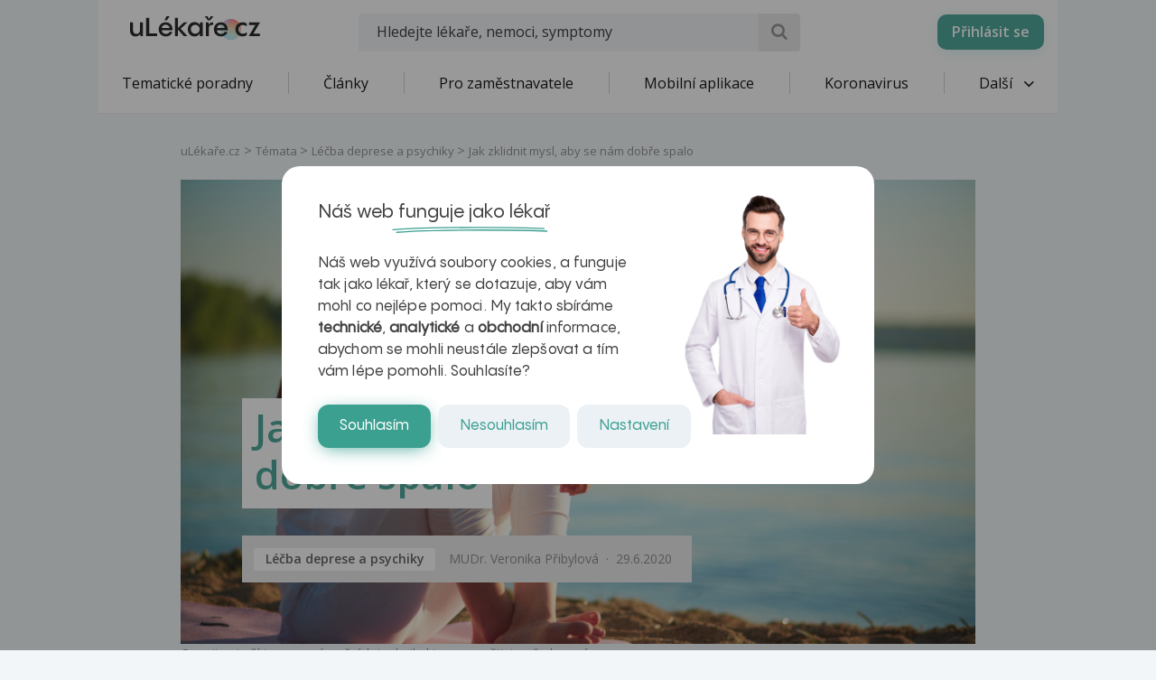

--- FILE ---
content_type: text/html; charset=UTF-8
request_url: https://www.ulekare.cz/clanek/jak-zklidnit-mysl-aby-se-nam-dobre-spalo-436460
body_size: 25935
content:
<!DOCTYPE html>
<html class="no-js">
<head>
  <meta charset="UTF-8"/>
  <meta name="viewport" content="width=device-width, initial-scale=1"/>
  <meta name="verify-v1" content="5rLmEa4BDsszWIJvNA44Oo6GS8UT4+Mnrggld8NWrNU="/>
  <meta name="msvalidate.01" content="AAF1D2FB1A1B5651EDB6ABEDC52AB036"/>
      <meta name="facebook-domain-verification" content="z8do2ugj0rqfi8yd9o9we3lsmaom54"/>
    <meta name="yandex-verification" content="6f3107021b5b43c2"/>
  <meta name="seznam-wmt" content="ZrZEHausoEyvzRJDclHHAPWrZKGGg4YJ"/>
  <meta name="devmed-state" content="ok"/>
  <link rel="icon" type="image/x-icon" href="https://www.ulekare.cz/bundles/ulekare/img/favicon/favicon-16.png?version=1768997818"/>
  <link rel="apple-touch-icon" href="https://www.ulekare.cz/bundles/ulekare/img/favicon/apple-touch-icon-57x57.png?version=1768997818"/>
  <link rel="apple-touch-icon" sizes="57x57" href="https://www.ulekare.cz/bundles/ulekare/img/favicon/apple-touch-icon-57x57.png?version=1768997818"/>
  <link rel="apple-touch-icon" sizes="72x72" href="https://www.ulekare.cz/bundles/ulekare/img/favicon/apple-touch-icon-72x72.png?version=1768997818"/>
  <link rel="apple-touch-icon" sizes="76x76" href="https://www.ulekare.cz/bundles/ulekare/img/favicon/apple-touch-icon-76x76.png?version=1768997818"/>
  <link rel="apple-touch-icon" sizes="114x114" href="https://www.ulekare.cz/bundles/ulekare/img/favicon/apple-touch-icon-114x114.png?version=1768997818"/>
  <link rel="apple-touch-icon" sizes="120x120" href="https://www.ulekare.cz/bundles/ulekare/img/favicon/apple-touch-icon-120x120.png?version=1768997818"/>
  <link rel="apple-touch-icon" sizes="144x144" href="https://www.ulekare.cz/bundles/ulekare/img/favicon/apple-touch-icon-144x144.png?version=1768997818"/>
  <link rel="apple-touch-icon" sizes="152x152" href="https://www.ulekare.cz/bundles/ulekare/img/favicon/apple-touch-icon-152x152.png?version=1768997818"/>
  <link rel="apple-touch-icon" sizes="180x180" href="https://www.ulekare.cz/bundles/ulekare/img/favicon/apple-touch-icon-180x180.png?version=1768997818"/>
  <link rel="preconnect" href="https://fonts.googleapis.com"/>
  <link rel="preconnect" href="https://fonts.gstatic.com" crossorigin/>
  <link href="https://fonts.googleapis.com/css2?family=Open+Sans:wght@400;600&family=Roboto:wght@400;500&family=Sen:wght@400..800&display=swap" rel="stylesheet"/>
  <link rel="stylesheet" href="https://cdnjs.cloudflare.com/ajax/libs/egjs-flicking/4.11.0/flicking-inline.css" crossorigin="anonymous"/>
  <link rel="stylesheet" href="https://naver.github.io/egjs-flicking-plugins/release/4.7.1/dist/pagination.min.css"/>
  <link rel="stylesheet" href="https://naver.github.io/egjs-flicking-plugins/release/4.7.1/dist/arrow.min.css"/>
  <link rel="stylesheet" type="text/css" href="https://www.ulekare.cz/bundles/ulekare/css/main.css?version=1768997818"/>
    	<link rel="stylesheet" type="text/css" href="https://www.ulekare.cz/bundles/ulekare/css/audioplayer/main.css?version=1768997984" />
            <link rel="canonical" href="https://www.ulekare.cz/clanek/jak-zklidnit-mysl-aby-se-nam-dobre-spalo-436460"/>
      
  <meta name="google-site-verification" content="98I49FpQEX9FLYXGf28fl_p_A8ayvtrOfkWMeHJx7rE" />
  <meta content="uLékaře.cz - vše o zdraví a nemoci" name="copyright">
  <meta content="MeDitorial.cz" name="author">
  			<title>Jak zklidnit mysl, aby se n&aacute;m dobře spalo | uLékaře.cz</title>
			<meta name="description" lang="cs" content="Možná to také znáte. Nastal večer, uléháte do postele, ale místo spánku se vám v hlavě honí snad tisíc myšlenek a roztáčí kolotoč starostí. Co jste dnes nestihli, jestli jste neudělali v práci chybu, co vás čeká zítra, … Cítíte celkové napětí a nervozitu a vlastně ani nevíte konkrétně z čeho. Každé další zkontrolování hodinových ručiček nepříjemný stav jenom zhoršuje. Úzkosti patří k nejčastějším psychickým problémům, které nezřídka narušují spánek. Co s nimi?">
			<meta name="keywords" lang="cs" content="Deprese, deprese, Deprese, Spánek, Zdravý spánek, Stres, Duševní choroba, Duševní nemoc, Úzkost, stres, napětí, panika, spánek, nekvalitní spánek, zdravý spánek, duševní choroba, duševní nemoci, duševní poruchy, úzkost, nervový systém, pohyb, příznaky deprese, CT, EP, deprese, deprese, kouření, kouření, CT, echo, echo, mozek, mozek, kosti, kost, kostí, přechod, přechod, mozek, mozek, nerv, oku, deprese, deprese, úzkost, úzkost, úzkosti, úzkostí, SLE, ucha, spánek">
			<meta property="og:type" content="article">
			<meta property="og:title" content="Jak zklidnit mysl, aby se nám dobře spalo">
			<meta property="og:description" content="Možná to také znáte. Nastal večer, uléháte do postele, ale místo spánku se vám v hlavě honí snad tisíc myšlenek a roztáčí kolotoč starostí. Co jste dnes nestihli, jestli jste neudělali v práci chybu, co vás čeká zítra, … Cítíte celkové napětí a nervozitu a vlastně ani nevíte konkrétně z čeho. Každé další zkontrolování hodinových ručiček nepříjemný stav jenom zhoršuje. Úzkosti patří k nejčastějším psychickým problémům, které nezřídka narušují spánek. Co s nimi?">
			<meta property="og:url" content="https://https://www.ulekare.cz/clanek/jak-zklidnit-mysl-aby-se-nam-dobre-spalo-436460">
			<meta property="og:image" content="https://https://www.ulekare.cz/media/image/8d90fec1420fd92bfd5ab15147193761.jpeg">
			<meta property="article:published_time" content="2020-06-29T00:00:00+0200">
			<meta property="article:modified_time" content="2026-01-22T00:37:07+0100">
			<meta property="article:section" content="Léčba deprese a psychiky">
			<meta property="article:tag" content="Deprese">
			<meta property="article:tag" content="deprese">
			<meta property="article:tag" content="Deprese">
			<meta property="article:tag" content="Spánek">
			<meta property="article:tag" content="Zdravý spánek">
			<meta property="article:tag" content="Stres">
			<meta property="article:tag" content="Duševní choroba">
			<meta property="article:tag" content="Duševní nemoc">
			<meta property="article:tag" content="Úzkost">
			<meta property="article:tag" content="stres">
			<meta property="article:tag" content="napětí">
			<meta property="article:tag" content="panika">
			<meta property="article:tag" content="spánek">
			<meta property="article:tag" content="nekvalitní spánek">
			<meta property="article:tag" content="zdravý spánek">
			<meta property="article:tag" content="duševní choroba">
			<meta property="article:tag" content="duševní nemoci">
			<meta property="article:tag" content="duševní poruchy">
			<meta property="article:tag" content="úzkost">
			<meta property="article:tag" content="nervový systém">
			<meta property="article:tag" content="pohyb">
			<meta property="article:tag" content="příznaky deprese">
			<meta property="article:tag" content="CT">
			<meta property="article:tag" content="EP">
			<meta property="article:tag" content="deprese">
			<meta property="article:tag" content="deprese">
			<meta property="article:tag" content="kouření">
			<meta property="article:tag" content="kouření">
			<meta property="article:tag" content="CT">
			<meta property="article:tag" content="echo">
			<meta property="article:tag" content="echo">
			<meta property="article:tag" content="mozek">
			<meta property="article:tag" content="mozek">
			<meta property="article:tag" content="kosti">
			<meta property="article:tag" content="kost">
			<meta property="article:tag" content="kostí">
			<meta property="article:tag" content="přechod">
			<meta property="article:tag" content="přechod">
			<meta property="article:tag" content="mozek">
			<meta property="article:tag" content="mozek">
			<meta property="article:tag" content="nerv">
			<meta property="article:tag" content="oku">
			<meta property="article:tag" content="deprese">
			<meta property="article:tag" content="deprese">
			<meta property="article:tag" content="úzkost">
			<meta property="article:tag" content="úzkost">
			<meta property="article:tag" content="úzkosti">
			<meta property="article:tag" content="úzkostí">
			<meta property="article:tag" content="SLE">
			<meta property="article:tag" content="ucha">
			<meta property="article:tag" content="spánek">
			<meta property="fb:app_id" content="318635298347768">
	
  <script>window.ulpageparams = JSON.parse('{"uri":"\/clanek\/jak-zklidnit-mysl-aby-se-nam-dobre-spalo-436460","banned":1,"content":{},"category":[{"id":17037,"title":"deprese","meditorId":66,"adsId":"category17037","adsTitle":"category-deprese","virtualUrl":"\/virtual\/category\/deprese-17037","backwardCompatibility":false},{"id":66,"title":"deprese","meditorId":66,"adsId":"c66","adsTitle":"c-deprese","virtualUrl":"\/v\/category\/deprese-66","backwardCompatibility":true}],"label":[{"id":5685,"title":"Deprese","meditorId":88,"adsId":"label5685","adsTitle":"label-Deprese","virtualUrl":"\/virtual\/label\/deprese-5685","backwardCompatibility":false},{"id":5685,"title":"Deprese","meditorId":88,"adsId":"cn88","adsTitle":"cn-Deprese","virtualUrl":"\/v\/label\/deprese-5685","backwardCompatibility":true},{"id":26553,"title":"deprese","meditorId":106501,"adsId":"label26553","adsTitle":"label-deprese","virtualUrl":"\/virtual\/label\/deprese-26553","backwardCompatibility":false},{"id":26553,"title":"deprese","meditorId":106501,"adsId":"cn106501","adsTitle":"cn-deprese","virtualUrl":"\/v\/label\/deprese-26553","backwardCompatibility":true},{"id":17037,"title":"Deprese","meditorId":66,"adsId":"label17037","adsTitle":"label-Deprese","virtualUrl":"\/virtual\/label\/deprese-17037","backwardCompatibility":false},{"id":17037,"title":"Deprese","meditorId":66,"adsId":"cn66","adsTitle":"cn-Deprese","virtualUrl":"\/v\/label\/deprese-17037","backwardCompatibility":true},{"id":5640,"title":"Sp\u00e1nek","meditorId":43,"adsId":"label5640","adsTitle":"label-Sp\u00e1nek","virtualUrl":"\/virtual\/label\/spanek-5640","backwardCompatibility":false},{"id":5640,"title":"Sp\u00e1nek","meditorId":43,"adsId":"cn43","adsTitle":"cn-Sp\u00e1nek","virtualUrl":"\/v\/label\/spanek-5640","backwardCompatibility":true},{"id":11135,"title":"Zdrav\u00fd sp\u00e1nek","meditorId":5544,"adsId":"label11135","adsTitle":"label-Zdrav\u00fd sp\u00e1nek","virtualUrl":"\/virtual\/label\/zdravy-spanek-11135","backwardCompatibility":false},{"id":11135,"title":"Zdrav\u00fd sp\u00e1nek","meditorId":5544,"adsId":"cn5544","adsTitle":"cn-Zdrav\u00fd sp\u00e1nek","virtualUrl":"\/v\/label\/zdravy-spanek-11135","backwardCompatibility":true},{"id":7433,"title":"Stres","meditorId":1837,"adsId":"label7433","adsTitle":"label-Stres","virtualUrl":"\/virtual\/label\/stres-7433","backwardCompatibility":false},{"id":7433,"title":"Stres","meditorId":1837,"adsId":"cn1837","adsTitle":"cn-Stres","virtualUrl":"\/v\/label\/stres-7433","backwardCompatibility":true},{"id":7517,"title":"Du\u0161evn\u00ed choroba","meditorId":1922,"adsId":"label7517","adsTitle":"label-Du\u0161evn\u00ed choroba","virtualUrl":"\/virtual\/label\/dusevni-choroba-7517","backwardCompatibility":false},{"id":7517,"title":"Du\u0161evn\u00ed choroba","meditorId":1922,"adsId":"cn1922","adsTitle":"cn-Du\u0161evn\u00ed choroba","virtualUrl":"\/v\/label\/dusevni-choroba-7517","backwardCompatibility":true},{"id":7518,"title":"Du\u0161evn\u00ed nemoc","meditorId":1923,"adsId":"label7518","adsTitle":"label-Du\u0161evn\u00ed nemoc","virtualUrl":"\/virtual\/label\/dusevni-nemoc-7518","backwardCompatibility":false},{"id":7518,"title":"Du\u0161evn\u00ed nemoc","meditorId":1923,"adsId":"cn1923","adsTitle":"cn-Du\u0161evn\u00ed nemoc","virtualUrl":"\/v\/label\/dusevni-nemoc-7518","backwardCompatibility":true},{"id":10790,"title":"\u00dazkost","meditorId":5199,"adsId":"label10790","adsTitle":"label-\u00dazkost","virtualUrl":"\/virtual\/label\/uzkost-10790","backwardCompatibility":false},{"id":10790,"title":"\u00dazkost","meditorId":5199,"adsId":"cn5199","adsTitle":"cn-\u00dazkost","virtualUrl":"\/v\/label\/uzkost-10790","backwardCompatibility":true},{"id":17403,"title":"stres","meditorId":285,"adsId":"label17403","adsTitle":"label-stres","virtualUrl":"\/virtual\/label\/stres-17403","backwardCompatibility":false},{"id":17403,"title":"stres","meditorId":285,"adsId":"cn285","adsTitle":"cn-stres","virtualUrl":"\/v\/label\/stres-17403","backwardCompatibility":true},{"id":29528,"title":"nap\u011bt\u00ed","meditorId":1056200,"adsId":"label29528","adsTitle":"label-nap\u011bt\u00ed","virtualUrl":"\/virtual\/label\/napeti-29528","backwardCompatibility":false},{"id":29528,"title":"nap\u011bt\u00ed","meditorId":1056200,"adsId":"cn1056200","adsTitle":"cn-nap\u011bt\u00ed","virtualUrl":"\/v\/label\/napeti-29528","backwardCompatibility":true},{"id":26623,"title":"panika","meditorId":1232903,"adsId":"label26623","adsTitle":"label-panika","virtualUrl":"\/virtual\/label\/panika-26623","backwardCompatibility":false},{"id":26623,"title":"panika","meditorId":1232903,"adsId":"cn1232903","adsTitle":"cn-panika","virtualUrl":"\/v\/label\/panika-26623","backwardCompatibility":true},{"id":17274,"title":"sp\u00e1nek","meditorId":156,"adsId":"label17274","adsTitle":"label-sp\u00e1nek","virtualUrl":"\/virtual\/label\/spanek-17274","backwardCompatibility":false},{"id":17274,"title":"sp\u00e1nek","meditorId":156,"adsId":"cn156","adsTitle":"cn-sp\u00e1nek","virtualUrl":"\/v\/label\/spanek-17274","backwardCompatibility":true},{"id":36189,"title":"nekvalitn\u00ed sp\u00e1nek","meditorId":1027601,"adsId":"label36189","adsTitle":"label-nekvalitn\u00ed sp\u00e1nek","virtualUrl":"\/virtual\/label\/nekvalitni-spanek-36189","backwardCompatibility":false},{"id":36189,"title":"nekvalitn\u00ed sp\u00e1nek","meditorId":1027601,"adsId":"cn1027601","adsTitle":"cn-nekvalitn\u00ed sp\u00e1nek","virtualUrl":"\/v\/label\/nekvalitni-spanek-36189","backwardCompatibility":true},{"id":31638,"title":"zdrav\u00fd sp\u00e1nek","meditorId":1023601,"adsId":"label31638","adsTitle":"label-zdrav\u00fd sp\u00e1nek","virtualUrl":"\/virtual\/label\/zdravy-spanek-31638","backwardCompatibility":false},{"id":31638,"title":"zdrav\u00fd sp\u00e1nek","meditorId":1023601,"adsId":"cn1023601","adsTitle":"cn-zdrav\u00fd sp\u00e1nek","virtualUrl":"\/v\/label\/zdravy-spanek-31638","backwardCompatibility":true},{"id":38154,"title":"du\u0161evn\u00ed choroba","meditorId":285601,"adsId":"label38154","adsTitle":"label-du\u0161evn\u00ed choroba","virtualUrl":"\/virtual\/label\/dusevni-choroba-38154","backwardCompatibility":false},{"id":38154,"title":"du\u0161evn\u00ed choroba","meditorId":285601,"adsId":"cn285601","adsTitle":"cn-du\u0161evn\u00ed choroba","virtualUrl":"\/v\/label\/dusevni-choroba-38154","backwardCompatibility":true},{"id":35348,"title":"du\u0161evn\u00ed nemoci","meditorId":1134300,"adsId":"label35348","adsTitle":"label-du\u0161evn\u00ed nemoci","virtualUrl":"\/virtual\/label\/dusevni-nemoci-35348","backwardCompatibility":false},{"id":35348,"title":"du\u0161evn\u00ed nemoci","meditorId":1134300,"adsId":"cn1134300","adsTitle":"cn-du\u0161evn\u00ed nemoci","virtualUrl":"\/v\/label\/dusevni-nemoci-35348","backwardCompatibility":true},{"id":30618,"title":"du\u0161evn\u00ed poruchy","meditorId":677701,"adsId":"label30618","adsTitle":"label-du\u0161evn\u00ed poruchy","virtualUrl":"\/virtual\/label\/dusevni-poruchy-30618","backwardCompatibility":false},{"id":30618,"title":"du\u0161evn\u00ed poruchy","meditorId":677701,"adsId":"cn677701","adsTitle":"cn-du\u0161evn\u00ed poruchy","virtualUrl":"\/v\/label\/dusevni-poruchy-30618","backwardCompatibility":true},{"id":27033,"title":"\u00fazkost","meditorId":97203,"adsId":"label27033","adsTitle":"label-\u00fazkost","virtualUrl":"\/virtual\/label\/uzkost-27033","backwardCompatibility":false},{"id":27033,"title":"\u00fazkost","meditorId":97203,"adsId":"cn97203","adsTitle":"cn-\u00fazkost","virtualUrl":"\/v\/label\/uzkost-27033","backwardCompatibility":true},{"id":32265,"title":"nervov\u00fd syst\u00e9m","meditorId":116600,"adsId":"label32265","adsTitle":"label-nervov\u00fd syst\u00e9m","virtualUrl":"\/virtual\/label\/nervovy-system-32265","backwardCompatibility":false},{"id":32265,"title":"nervov\u00fd syst\u00e9m","meditorId":116600,"adsId":"cn116600","adsTitle":"cn-nervov\u00fd syst\u00e9m","virtualUrl":"\/v\/label\/nervovy-system-32265","backwardCompatibility":true},{"id":17817,"title":"pohyb","meditorId":699,"adsId":"label17817","adsTitle":"label-pohyb","virtualUrl":"\/virtual\/label\/pohyb-17817","backwardCompatibility":false},{"id":17817,"title":"pohyb","meditorId":699,"adsId":"cn699","adsTitle":"cn-pohyb","virtualUrl":"\/v\/label\/pohyb-17817","backwardCompatibility":true},{"id":31736,"title":"p\u0159\u00edznaky deprese","meditorId":1508703,"adsId":"label31736","adsTitle":"label-p\u0159\u00edznaky deprese","virtualUrl":"\/virtual\/label\/priznaky-deprese-31736","backwardCompatibility":false},{"id":31736,"title":"p\u0159\u00edznaky deprese","meditorId":1508703,"adsId":"cn1508703","adsTitle":"cn-p\u0159\u00edznaky deprese","virtualUrl":"\/v\/label\/priznaky-deprese-31736","backwardCompatibility":true},{"id":11337,"title":"CT","meditorId":5531013,"adsId":"label11337","adsTitle":"label-CT","virtualUrl":"\/virtual\/label\/ct-11337","backwardCompatibility":false},{"id":11337,"title":"CT","meditorId":5531013,"adsId":"cn5531013","adsTitle":"cn-CT","virtualUrl":"\/v\/label\/ct-11337","backwardCompatibility":true},{"id":12025,"title":"EP","meditorId":5583001,"adsId":"label12025","adsTitle":"label-EP","virtualUrl":"\/virtual\/label\/ep-12025","backwardCompatibility":false},{"id":12025,"title":"EP","meditorId":5583001,"adsId":"cn5583001","adsTitle":"cn-EP","virtualUrl":"\/v\/label\/ep-12025","backwardCompatibility":true},{"id":12091,"title":"deprese","meditorId":5587009,"adsId":"label12091","adsTitle":"label-deprese","virtualUrl":"\/virtual\/label\/deprese-12091","backwardCompatibility":false},{"id":12091,"title":"deprese","meditorId":5587009,"adsId":"cn5587009","adsTitle":"cn-deprese","virtualUrl":"\/v\/label\/deprese-12091","backwardCompatibility":true},{"id":12092,"title":"deprese","meditorId":5587010,"adsId":"label12092","adsTitle":"label-deprese","virtualUrl":"\/virtual\/label\/deprese-12092","backwardCompatibility":false},{"id":12092,"title":"deprese","meditorId":5587010,"adsId":"cn5587010","adsTitle":"cn-deprese","virtualUrl":"\/v\/label\/deprese-12092","backwardCompatibility":true},{"id":12361,"title":"kou\u0159en\u00ed","meditorId":5612012,"adsId":"label12361","adsTitle":"label-kou\u0159en\u00ed","virtualUrl":"\/virtual\/label\/koureni-12361","backwardCompatibility":false},{"id":12361,"title":"kou\u0159en\u00ed","meditorId":5612012,"adsId":"cn5612012","adsTitle":"cn-kou\u0159en\u00ed","virtualUrl":"\/v\/label\/koureni-12361","backwardCompatibility":true},{"id":12617,"title":"kou\u0159en\u00ed","meditorId":5627010,"adsId":"label12617","adsTitle":"label-kou\u0159en\u00ed","virtualUrl":"\/virtual\/label\/koureni-12617","backwardCompatibility":false},{"id":12617,"title":"kou\u0159en\u00ed","meditorId":5627010,"adsId":"cn5627010","adsTitle":"cn-kou\u0159en\u00ed","virtualUrl":"\/v\/label\/koureni-12617","backwardCompatibility":true},{"id":12959,"title":"CT","meditorId":5652002,"adsId":"label12959","adsTitle":"label-CT","virtualUrl":"\/virtual\/label\/ct-12959","backwardCompatibility":false},{"id":12959,"title":"CT","meditorId":5652002,"adsId":"cn5652002","adsTitle":"cn-CT","virtualUrl":"\/v\/label\/ct-12959","backwardCompatibility":true},{"id":13420,"title":"echo","meditorId":5685001,"adsId":"label13420","adsTitle":"label-echo","virtualUrl":"\/virtual\/label\/echo-13420","backwardCompatibility":false},{"id":13420,"title":"echo","meditorId":5685001,"adsId":"cn5685001","adsTitle":"cn-echo","virtualUrl":"\/v\/label\/echo-13420","backwardCompatibility":true},{"id":13421,"title":"echo","meditorId":5685002,"adsId":"label13421","adsTitle":"label-echo","virtualUrl":"\/virtual\/label\/echo-13421","backwardCompatibility":false},{"id":13421,"title":"echo","meditorId":5685002,"adsId":"cn5685002","adsTitle":"cn-echo","virtualUrl":"\/v\/label\/echo-13421","backwardCompatibility":true},{"id":13494,"title":"mozek","meditorId":5692000,"adsId":"label13494","adsTitle":"label-mozek","virtualUrl":"\/virtual\/label\/mozek-13494","backwardCompatibility":false},{"id":13494,"title":"mozek","meditorId":5692000,"adsId":"cn5692000","adsTitle":"cn-mozek","virtualUrl":"\/v\/label\/mozek-13494","backwardCompatibility":true},{"id":13495,"title":"mozek","meditorId":5692001,"adsId":"label13495","adsTitle":"label-mozek","virtualUrl":"\/virtual\/label\/mozek-13495","backwardCompatibility":false},{"id":13495,"title":"mozek","meditorId":5692001,"adsId":"cn5692001","adsTitle":"cn-mozek","virtualUrl":"\/v\/label\/mozek-13495","backwardCompatibility":true},{"id":14345,"title":"kosti","meditorId":5746000,"adsId":"label14345","adsTitle":"label-kosti","virtualUrl":"\/virtual\/label\/kosti-14345","backwardCompatibility":false},{"id":14345,"title":"kosti","meditorId":5746000,"adsId":"cn5746000","adsTitle":"cn-kosti","virtualUrl":"\/v\/label\/kosti-14345","backwardCompatibility":true},{"id":14346,"title":"kost","meditorId":5746001,"adsId":"label14346","adsTitle":"label-kost","virtualUrl":"\/virtual\/label\/kost-14346","backwardCompatibility":false},{"id":14346,"title":"kost","meditorId":5746001,"adsId":"cn5746001","adsTitle":"cn-kost","virtualUrl":"\/v\/label\/kost-14346","backwardCompatibility":true},{"id":14347,"title":"kost\u00ed","meditorId":5746002,"adsId":"label14347","adsTitle":"label-kost\u00ed","virtualUrl":"\/virtual\/label\/kosti-14347","backwardCompatibility":false},{"id":14347,"title":"kost\u00ed","meditorId":5746002,"adsId":"cn5746002","adsTitle":"cn-kost\u00ed","virtualUrl":"\/v\/label\/kosti-14347","backwardCompatibility":true},{"id":14404,"title":"p\u0159echod","meditorId":5748002,"adsId":"label14404","adsTitle":"label-p\u0159echod","virtualUrl":"\/virtual\/label\/prechod-14404","backwardCompatibility":false},{"id":14404,"title":"p\u0159echod","meditorId":5748002,"adsId":"cn5748002","adsTitle":"cn-p\u0159echod","virtualUrl":"\/v\/label\/prechod-14404","backwardCompatibility":true},{"id":14405,"title":"p\u0159echod","meditorId":5748003,"adsId":"label14405","adsTitle":"label-p\u0159echod","virtualUrl":"\/virtual\/label\/prechod-14405","backwardCompatibility":false},{"id":14405,"title":"p\u0159echod","meditorId":5748003,"adsId":"cn5748003","adsTitle":"cn-p\u0159echod","virtualUrl":"\/v\/label\/prechod-14405","backwardCompatibility":true},{"id":14693,"title":"mozek","meditorId":5764000,"adsId":"label14693","adsTitle":"label-mozek","virtualUrl":"\/virtual\/label\/mozek-14693","backwardCompatibility":false},{"id":14693,"title":"mozek","meditorId":5764000,"adsId":"cn5764000","adsTitle":"cn-mozek","virtualUrl":"\/v\/label\/mozek-14693","backwardCompatibility":true},{"id":14694,"title":"mozek","meditorId":5764001,"adsId":"label14694","adsTitle":"label-mozek","virtualUrl":"\/virtual\/label\/mozek-14694","backwardCompatibility":false},{"id":14694,"title":"mozek","meditorId":5764001,"adsId":"cn5764001","adsTitle":"cn-mozek","virtualUrl":"\/v\/label\/mozek-14694","backwardCompatibility":true},{"id":14796,"title":"nerv","meditorId":5770013,"adsId":"label14796","adsTitle":"label-nerv","virtualUrl":"\/virtual\/label\/nerv-14796","backwardCompatibility":false},{"id":14796,"title":"nerv","meditorId":5770013,"adsId":"cn5770013","adsTitle":"cn-nerv","virtualUrl":"\/v\/label\/nerv-14796","backwardCompatibility":true},{"id":14867,"title":"oku","meditorId":5775003,"adsId":"label14867","adsTitle":"label-oku","virtualUrl":"\/virtual\/label\/oku-14867","backwardCompatibility":false},{"id":14867,"title":"oku","meditorId":5775003,"adsId":"cn5775003","adsTitle":"cn-oku","virtualUrl":"\/v\/label\/oku-14867","backwardCompatibility":true},{"id":14985,"title":"deprese","meditorId":5783002,"adsId":"label14985","adsTitle":"label-deprese","virtualUrl":"\/virtual\/label\/deprese-14985","backwardCompatibility":false},{"id":14985,"title":"deprese","meditorId":5783002,"adsId":"cn5783002","adsTitle":"cn-deprese","virtualUrl":"\/v\/label\/deprese-14985","backwardCompatibility":true},{"id":14986,"title":"deprese","meditorId":5783003,"adsId":"label14986","adsTitle":"label-deprese","virtualUrl":"\/virtual\/label\/deprese-14986","backwardCompatibility":false},{"id":14986,"title":"deprese","meditorId":5783003,"adsId":"cn5783003","adsTitle":"cn-deprese","virtualUrl":"\/v\/label\/deprese-14986","backwardCompatibility":true},{"id":14991,"title":"\u00fazkost","meditorId":5783008,"adsId":"label14991","adsTitle":"label-\u00fazkost","virtualUrl":"\/virtual\/label\/uzkost-14991","backwardCompatibility":false},{"id":14991,"title":"\u00fazkost","meditorId":5783008,"adsId":"cn5783008","adsTitle":"cn-\u00fazkost","virtualUrl":"\/v\/label\/uzkost-14991","backwardCompatibility":true},{"id":14992,"title":"\u00fazkost","meditorId":5783009,"adsId":"label14992","adsTitle":"label-\u00fazkost","virtualUrl":"\/virtual\/label\/uzkost-14992","backwardCompatibility":false},{"id":14992,"title":"\u00fazkost","meditorId":5783009,"adsId":"cn5783009","adsTitle":"cn-\u00fazkost","virtualUrl":"\/v\/label\/uzkost-14992","backwardCompatibility":true},{"id":14993,"title":"\u00fazkosti","meditorId":5783010,"adsId":"label14993","adsTitle":"label-\u00fazkosti","virtualUrl":"\/virtual\/label\/uzkosti-14993","backwardCompatibility":false},{"id":14993,"title":"\u00fazkosti","meditorId":5783010,"adsId":"cn5783010","adsTitle":"cn-\u00fazkosti","virtualUrl":"\/v\/label\/uzkosti-14993","backwardCompatibility":true},{"id":14994,"title":"\u00fazkost\u00ed","meditorId":5783011,"adsId":"label14994","adsTitle":"label-\u00fazkost\u00ed","virtualUrl":"\/virtual\/label\/uzkosti-14994","backwardCompatibility":false},{"id":14994,"title":"\u00fazkost\u00ed","meditorId":5783011,"adsId":"cn5783011","adsTitle":"cn-\u00fazkost\u00ed","virtualUrl":"\/v\/label\/uzkosti-14994","backwardCompatibility":true},{"id":15025,"title":"SLE","meditorId":5785000,"adsId":"label15025","adsTitle":"label-SLE","virtualUrl":"\/virtual\/label\/sle-15025","backwardCompatibility":false},{"id":15025,"title":"SLE","meditorId":5785000,"adsId":"cn5785000","adsTitle":"cn-SLE","virtualUrl":"\/v\/label\/sle-15025","backwardCompatibility":true},{"id":15358,"title":"ucha","meditorId":5798002,"adsId":"label15358","adsTitle":"label-ucha","virtualUrl":"\/virtual\/label\/ucha-15358","backwardCompatibility":false},{"id":15358,"title":"ucha","meditorId":5798002,"adsId":"cn5798002","adsTitle":"cn-ucha","virtualUrl":"\/v\/label\/ucha-15358","backwardCompatibility":true},{"id":16437,"title":"sp\u00e1nek","meditorId":5858000,"adsId":"label16437","adsTitle":"label-sp\u00e1nek","virtualUrl":"\/virtual\/label\/spanek-16437","backwardCompatibility":false},{"id":16437,"title":"sp\u00e1nek","meditorId":5858000,"adsId":"cn5858000","adsTitle":"cn-sp\u00e1nek","virtualUrl":"\/v\/label\/spanek-16437","backwardCompatibility":true}],"keywords":["deprese","spanek","zdravy","stres","dusevni","choroba","nemoc","uzkost","napeti","panika","nekvalitni","nemoci","poruchy","nervovy","system","pohyb","priznaky","ct","ep","koureni","echo","mozek","kosti","kost","prechod","nerv","oku","uzkosti","sle","ucha"],"theme":[{"id":15,"title":"lecba-deprese-a-psychiky","meditorId":16,"adsId":"theme15","adsTitle":"theme-lecba-deprese-a-psychiky","virtualUrl":"\/virtual\/theme\/lecba-deprese-a-psychiky-15","backwardCompatibility":false},{"id":16,"title":"lecba-deprese-a-psychiky","meditorId":16,"adsId":"t16","adsTitle":"t-lecba-deprese-a-psychiky","virtualUrl":"\/v\/theme\/lecba-deprese-a-psychiky-16","backwardCompatibility":true}],"problems":[],"virtualUrl":"\/virtual\/theme\/lecba-deprese-a-psychiky-15"}');</script>    <script data-ad-client="ca-pub-9351958709261256" async src="https://pagead2.googlesyndication.com/pagead/js/adsbygoogle.js"></script>

    <meta name="google-site-verification" content="-EWezeD6poGwmSPQ7Cc3VEFxL1dkbc9Qfm-7meXOT1s" />
</head>
<body>
<script type="text/javascript">
  document.documentElement.className = document.documentElement.className.replace('no-js', 'js')
  document.addEventListener('DOMContentLoaded', function () {
    window.UlAnalytics.process("https://poradna.ulekare.cz", "d3549a25944ae81c8cfc287b69ebb5d1")
    window.CookiePolicy.getCookieDocument("https://poradna.ulekare.cz", "d3549a25944ae81c8cfc287b69ebb5d1")
  })
</script>
	

    <input type="checkbox" class="hidden" id="check-open-menu" />
<header id="js-header" class="o-header">
	
	<div class="o-header__container container">
		<a href="/" class="m-logo o-header__logo" title="uLékaře.cz">
			<span class="hide-text">uLékaře.cz</span>
		</a>
		
<input type="checkbox" class="hidden" id="check-open-search" />
<form method="get" action="/vyhledavani-u-lekare" class="o-header__search m-search-form">
	    
            		<input type="text" id="search" name="search" required="required" class="m-search-form__input form-control" placeholder="Hledejte lékaře, nemoci, symptomy" />
    

    
	<button type="submit" class="m-search-form__btn ul-search" title="Vyhledat"></button>
</form>

		<div class="o-header__slide-wrap">
			<label for="check-open-menu" class="o-header__close-menu ul-cancel"></label>
  <a href="https://app.ulekare.cz/login" class="o-header__partner-navigation">
    <div>Přihlásit se</div>
  </a>
																		<nav class="o-header__nav m-nav">
			<ul class="m-nav__list">
																																															<li class="m-nav__item">
		<a class="m-nav__link"
		   href="/tematicke-poradny"
		   data-tracking-event-action-type="Klik na tlačítko"
		   data-tracking-button-type="Klik na menu"
		   data-tracking-button-name="Klik na Tematické poradny">
				Tematické poradny

		</a>
	</li>
					
	
						<li class="m-nav__sep"></li>
																																																				<li class="m-nav__item">
		<a class="m-nav__link"
		   href="/clanek"
		   data-tracking-event-action-type="Klik na tlačítko"
		   data-tracking-button-type="Klik na menu"
		   data-tracking-button-name="Klik na Články">
				Články

		</a>
	</li>
					
	
						<li class="m-nav__sep"></li>
																																																				<li class="m-nav__item">
		<a class="m-nav__link"
		   href="/pro-firmy-new"
		   data-tracking-event-action-type="Klik na tlačítko"
		   data-tracking-button-type="Klik na menu"
		   data-tracking-button-name="Klik na Pro zaměstnavatele">
				Pro zaměstnavatele

		</a>
	</li>
					
	
						<li class="m-nav__sep"></li>
																																																				<li class="m-nav__item">
		<a class="m-nav__link"
		   href="/mobilni-aplikace"
		   data-tracking-event-action-type="Klik na tlačítko"
		   data-tracking-button-type="Klik na menu"
		   data-tracking-button-name="Klik na Mobilní aplikace">
				Mobilní aplikace

		</a>
	</li>
					
	
						<li class="m-nav__sep"></li>
																																																				<li class="m-nav__item">
		<a class="m-nav__link"
		   href="/covid-19-co-byste-meli-vedet"
		   data-tracking-event-action-type="Klik na tlačítko"
		   data-tracking-button-type="Klik na menu"
		   data-tracking-button-name="Klik na Koronavirus">
				Koronavirus

		</a>
	</li>
					
	
						<li class="m-nav__sep"></li>
																																																																																														<li class="m-nav__item m-nav__item--open-sub">
					<a href="#" class="m-nav__link m-nav__link--ico-r hidden-xs">
						Další <i class="m-nav__link__arrow ul-down-open"></i>
					</a>
					<ul class="m-nav__sub">
																																																																																																																														<li class="m-nav__sub__i">
		<a class="m-nav__sub__link"
		   href="/poradna-lekare"
		   data-tracking-event-action-type="Klik na tlačítko"
		   data-tracking-button-type="Klik na menu"
		   data-tracking-button-name="Klik na Odpovědi lékařů">
				Odpovědi lékařů

		</a>
	</li>
					
	
																																																																				<li class="m-nav__sub__i">
		<a class="m-nav__sub__link"
		   href="/temata"
		   data-tracking-event-action-type="Klik na tlačítko"
		   data-tracking-button-type="Klik na menu"
		   data-tracking-button-name="Klik na Aktuální témata">
				Aktuální témata

		</a>
	</li>
					
	
																																																																				<li class="m-nav__sub__i">
		<a class="m-nav__sub__link"
		   href="/nemoci-vysetreni"
		   data-tracking-event-action-type="Klik na tlačítko"
		   data-tracking-button-type="Klik na menu"
		   data-tracking-button-name="Klik na Nemoci">
				Nemoci

		</a>
	</li>
					
	
																																																																				<li class="m-nav__sub__i">
		<a class="m-nav__sub__link"
		   href="/domaci-lekar"
		   data-tracking-event-action-type="Klik na tlačítko"
		   data-tracking-button-type="Klik na menu"
		   data-tracking-button-name="Klik na Sebediagnostika">
				Sebediagnostika

		</a>
	</li>
					
	
																																																																				<li class="m-nav__sub__i">
		<a class="m-nav__sub__link"
		   href="/prvni-pomoc"
		   data-tracking-event-action-type="Klik na tlačítko"
		   data-tracking-button-type="Klik na menu"
		   data-tracking-button-name="Klik na První pomoc">
				První pomoc

		</a>
	</li>
					
	
																																																																				<li class="m-nav__sub__i">
		<a class="m-nav__sub__link"
		   href="/nemocnice-vyhledavani"
		   data-tracking-event-action-type="Klik na tlačítko"
		   data-tracking-button-type="Klik na menu"
		   data-tracking-button-name="Klik na Nemocnice">
				Nemocnice

		</a>
	</li>
					
	
																																																																				<li class="m-nav__sub__i">
		<a class="m-nav__sub__link"
		   href="/leky-vyhledavani"
		   data-tracking-event-action-type="Klik na tlačítko"
		   data-tracking-button-type="Klik na menu"
		   data-tracking-button-name="Klik na Léky">
				Léky

		</a>
	</li>
					
	
																																																																				<li class="m-nav__sub__i">
		<a class="m-nav__sub__link"
		   href="/kalkulacky-vyhledavani"
		   data-tracking-event-action-type="Klik na tlačítko"
		   data-tracking-button-type="Klik na menu"
		   data-tracking-button-name="Klik na Kalkulačky">
				Kalkulačky

		</a>
	</li>
					
	
																																																																				<li class="m-nav__sub__i">
		<a class="m-nav__sub__link"
		   href="/audio-vyhledavani"
		   data-tracking-event-action-type="Klik na tlačítko"
		   data-tracking-button-type="Klik na menu"
		   data-tracking-button-name="Klik na Audio">
				Audio

		</a>
	</li>
					
	
																		</ul>
				</li>
			</ul>
		</nav>
					
					</div>
		<div class="o-header__mob-control">
			<label for="check-open-search" class="o-header__mob-control__search ul-search"></label>
			<label for="check-open-menu" class="o-header__hamburger">
				Menu <i class="o-header__hamburger__ico ul-menu"></i>
			</label>
		</div>
	</div>
	<label for="check-open-menu" class="o-header__overlay"></label>
</header>
<div class="o-header---ghost o-header---ghost--higher"></div> <!-- TODO: o-header---ghost--higher only for banner -->
<div id="login" class="o-popup mfp-hide">
	<span class="o-popup__title">Přihlásit se</span>
	<a href="/connect/facebook" class="o-popup__fb m-fb">
		<i class="m-fb__ico ul-facebook"></i>
		Přihlásit se přes Facebook
	</a>
	<div class="o-popup__form o-base-form">
		<form action="/login/check" method="post" class="form-horizontal">
			<label for="user" class="o-base-form__label">E-mail</label>
			<input type="text" class="m-input1 o-base-form__input" id="user" name="_username">
			<label for="password" class="o-base-form__label">Heslo</label>
			<input type="password" class="m-input1 o-base-form__input" id="password" name="_password" autocomplete="off">
			<input type="hidden" name="_csrf_token" value="d-Gb5MWfvWvTIwRFCAmh7lRvjymCsE6RuHigeI_WHOU">
			<div class="text-center">
				<button type="submit" class="o-base-form__btn m-btn">Přihlásit se</button>
				<br>
				<a class="o-base-form__helper-link js-open-popup" href="#forgotten">Zapomenuté heslo</a>
			</div>
		</form>
	</div>
	<p class="o-popup__reg">
		Nemáte účet? <a href="#registration" class="js-open-popup">Registrujte se</a>
	</p>
</div>

	<div id="registration" class="o-popup o-popup--big mfp-hide">
		<!-- TODO -->
		<span class="o-popup__title">Vytvořit nový účet uLékaře.cz</span>
		<p class="o-popup__perex">
			Připojte se do komunity uLékaře.cz a získejte přístup k historii všech svých dotazů a odpovědí.<br>
			Již máte účet?
			<a href="#login" class="js-open-popup nowrap">
				<strong>Přihlaste se zde</strong>
			</a>
		</p>
		<div class="row">
			<div class="col-sm-4 o-popup__left">
				<p class="o-popup__left__text">Máte Facebook? Ušetřete si čas a jednoduše se přihlaste skrz něj.</p>
				<a href="/connect/facebook" class="o-popup__fb m-fb">
					<i class="m-fb__ico ul-facebook"></i>
					Přihlásit se přes Facebook
				</a>
			</div>
			<div class="col-sm-7 col-sm-offset-1">
				<div class="o-popup__r-form o-base-form">
					
<form name="user_register" method="post" action="/registrace/kontrola" novalidate="novalidate">

<div class="row o-base-form__g-row">
	<div class="col-xs-6">
		<label class="o-base-form__label" for="user_register_firstName">Jméno *</label>    
            		<input type="text" id="user_register_firstName" name="user_register[firstName]" required="required" class="m-input1 o-base-form__input form-control" />
    

    
	</div>
	<div class="col-xs-6">
		<label class="o-base-form__label o-base-form__label--xxs-gap-top" for="user_register_lastName">Příjmení *</label>    
            		<input type="text" id="user_register_lastName" name="user_register[lastName]" required="required" class="m-input1 o-base-form__input form-control" />
    

    
	</div>
</div>

<label class="o-base-form__label" for="user_register_email">E-mail *</label>    
            		<input type="text" id="user_register_email" name="user_register[email]" required="required" class="m-input1 o-base-form__input form-control" />
    

    

	<label class="o-base-form__label" for="user_register_password_first">Heslo *</label>    
            		<input type="password" id="user_register_password_first" name="user_register[password][first]" required="required" class="m-input1 o-base-form__input form-control" autocomplete="off" />
    


	<label class="o-base-form__label" for="user_register_password_second">Potvrzení hesla *</label>    
            		<input type="password" id="user_register_password_second" name="user_register[password][second]" required="required" class="m-input1 o-base-form__input form-control" autocomplete="off" />
    

<div class="row o-base-form__g-row">
	<div class="col-xs-6">
		<label class="o-base-form__label" for="user_register_gender">Pohlaví *</label><div class="m-input1 m-input1--select o-base-form__input">
		<select id="user_register_gender" name="user_register[gender]" class="m-input1 o-base-form__input"><option value="female">Žena</option><option value="male">Muž</option></select>
	</div>
	</div>
	<div class="col-xs-6">
		<label class="o-base-form__label" for="user_register_birthYear">Rok narození pacienta </label>    
            		<input type="text" id="user_register_birthYear" name="user_register[birthYear]" min="1900" max="2026" maxlength="4" class="m-input1 o-base-form__input form-control" />
    

    
	</div>
</div>

    
            		<input type="hidden" id="user_register_checkError" name="user_register[checkError]" class=" form-control" />
    


<div class="bottom-gap o-big-form__i top-gap4">
	<input type="checkbox" id="user_register_personalDataAgreement" name="user_register[personalDataAgreement]" required="required" class="m-input2__val js-input-toggle hidden" value="1">
	<label class="o-base-form__check2 m-check ul-ok" for="user_register_personalDataAgreement">Souhlasím se <a href="/zpracovani-osobnich-udaju" target="_blank">zpracováním osobních údajů</a> *</label>
	
</div>
<div class="bottom-gap o-big-form__i top-gap4">
	<input type="checkbox" id="user_register_newsletterAgreement" name="user_register[newsletterAgreement]" class="m-input2__val js-input-toggle hidden" value="1">
	<label class="o-base-form__check2 m-check ul-ok" for="user_register_newsletterAgreement">Souhlasím se zasíláním <a href="/souhlas-se-zasilanim-informacnich-emailu" target="_blank">Zpravodaje uLékaře.cz</a> </label>
	
</div>

<p class="hidden" id="formRegisterCheckMessage"><small>Pokud se chcete zaregistrovat, je nutné zaškrtnout souhlas se zprácováním osobních údajů. Bez toho nelze registraci dokončit.</small></p>

<div>
	<button type="submit" id="user_register_submit" name="user_register[submit]" class="o-base-form__btn o-base-form__btn--m-t-2 m-btn">Registrujte se</button>
</div>

    
            		<input type="hidden" id="user_register__token" name="user_register[_token]" class=" form-control" value="oajwQHAO_CUIC9D8QvSKVA706RwSipfvTSauMCxujcc" />
    
</form>



				</div>
			</div>
		</div>
	</div>
	<div id="forgotten" class="o-popup mfp-hide">
		<span class="o-popup__title">Zapomenuté heslo</span>
		<div class="o-popup__form o-base-form">
			<p>Zadejte e-mailovou adresu se kterou jste vytvářel(a) účet, budou Vám na ni zaslány informace k nastavení nového hesla.</p>
			
<form method="post" action="/zapomenute-heslo/kontrola">

        <div class="form-group" id="sonata-ba-field-container-email">
        
        
        
        
                    <label class="o-base-form__label control-label required" for="email">
            E-mail        </label>
        
        
        
        <div class="sonata-ba-field">
                
            		<input type="email" id="email" name="email" required="required" class="m-input1 o-base-form__input form-control" />
    
 
            
                    </div>
    </div>

<div class="text-center">
<div><button type="submit" id="submit" name="submit" class="o-base-form__btn o-base-form__btn--m-t-2 m-btn">Zaslat pokyny pro nastavení hesla</button></div>
</div>
    
            		<input type="hidden" id="_token" name="_token" class=" form-control" value="QD_xYBknsl0wcYke5PM63LPO1BbMPCBXdIJDWoTuRVk" />
    
</form>

		</div>
		<p class="o-popup__reg">
			Chcete se přihlásit?
			<a href="#login" class="js-open-popup nowrap">
				<strong>Přihlaste se zde</strong>
			</a>
			<br>
			Nemáte účet?
			<a href="#registration" class="js-open-popup">
				Registrujte se
			</a>
		</p>
	</div>
		<main>
																<div class="container container--slim">
										<div class="m-breadcrumb m-breadcrumb">
			<a href="/" class="m-breadcrumb__i">uLékaře.cz</a>
			    								<span class="m-breadcrumb__sep"></span>
	<a class="m-breadcrumb__i" href="/temata">	Témata
</a>
					
	
    								<span class="m-breadcrumb__sep"></span>
	<a class="m-breadcrumb__i" href="/lecba-deprese-a-psychiky">	Léčba deprese a psychiky
</a>
					
	
    								<span class="m-breadcrumb__sep"></span>
	<a class="m-breadcrumb__i" href="/clanek/jak-zklidnit-mysl-aby-se-nam-dobre-spalo-436460">	Jak zklidnit mysl, aby se nám dobře spalo
</a>
					
	

		</div>
	

			</div>
	<div class="fenix_content">
														<article class="o-article-det2">
				<div class="container container--slim">
					<div class="">
						<div class="o-img-title o-article-det2 fenix-img-bg-theme" style="background-image: url('https://www.ulekare.cz/media/cache/content_detail_theme/media/image/8d90fec1420fd92bfd5ab15147193761.jpeg');">
						<span class="o-img-title__title-wrap">
							<span class="o-img-title__title-wrap2">
								<span class="o-img-title__title-wrap3">
									<h1 class="o-img-title__title">Jak zklidnit mysl, aby se nám dobře spalo</h1>
								</span>
							</span>
						</span>
							<div class="o-img-title__meta o-meta">
																<a href="/lecba-deprese-a-psychiky" class="o-img-title__tag o-meta__tag m-tag">Léčba deprese a psychiky</a>
																	<span class="o-meta__val">MUDr. Veronika Přibylová</span>
									<span class="o-meta__sep"></span>
																									<span class="o-meta__val">29.6.2020</span>
															</div>
						</div>
						<div class="o-article-det__meta o-meta">
								<span class="o-meta__pr o-meta">
					Osvojte si některou z relaxačních technik, kterou použijete před spaním
			</span>

						</div>
						<div class="o-article-det2__wrap">
							<div class="o-article-det2__wrap2">
								<p class="o-article-det2__perex m-swag-text">Možná to také znáte. Nastal večer, uléháte do postele, ale místo spánku se vám v hlavě honí snad tisíc myšlenek a roztáčí kolotoč starostí. Co jste dnes nestihli, jestli jste neudělali v práci chybu, co vás čeká zítra, … Cítíte celkové napětí a nervozitu a vlastně ani nevíte konkrétně z čeho. Každé další zkontrolování hodinových ručiček nepříjemný stav jenom zhoršuje. Úzkosti patří k nejčastějším psychickým problémům, které nezřídka narušují spánek. Co s nimi?</p>
															</div>
						</div>
											</div>
				</div>
			</article>
								<div class="container container--slim">
		<div class="o-article-det2__wrap">
			<div class="o-article-det2__wrap2">
				<h2>Stres jako prastará reakce organismu</h2>

<p align="">Přechodná úzkost či strach patří do přirozené výbavy člověka. Pojí se se stresovou reakcí, která slouží k aktivizaci organismu před nějakým náročným úkolem. Jakmile je situace vyřešena, nepříjemný <a href="https://www.ulekare.cz/lecba-deprese-a-psychiky">psychický stav</a> obvykle rychle vymizí. Pokud nás ale paralyzují nebo trvají příliš dlouho, neplní úzkost ani strach svou funkci a mohou být i škodlivé. Přidá-li se navíc porucha spánku, dochází k postupnému vyčerpání našich psychických rezerv a mohou se objevit i jiné duševní obtíže, například <a href="https://www.ulekare.cz/clanek/deprese-neni-slabost-ale-nemoc-19344">deprese</a>.</p>

<h2>Nabuzený mozek</h2>

<p align="">Pocity úzkosti vznikají z nepřiměřené reakce centrálního nervového systému. Mezi nervovými buňkami probíhá více signálů než obvykle a dochází k jejich nadměrné stimulaci. V důsledku toho se v hlavě roztáčí kolotoč neodbytných myšlenek, což je jeden z hlavních příznaků úzkosti. Dalším projevem může být vedle nejrůznějších tělesných obtíží i nespavost. Úzkostnými stavy trpí častěji ženy, nevyhýbají se ale ani mužům. Pro někoho jde o dobře známý stav, který dotyčného provází více či méně intenzivně v podstatě celoživotně, pro jiné jde o problém nový, dříve nepoznaný.</p>

<h2>Kdy navštívit odborníka?</h2>

<p align="">Spánek může být narušen z mnoha důvodů a úzkost je jedním z nich. Co nejrychlejší obnova kvalitního spánku je přitom pro naši psychiku velice důležitá. Úzkost může prodlužovat dobu do usnutí, ale také vést k častějšímu probouzení během noci a předčasnému rannímu probuzení. Pokud jsou problémy mírnější, můžeme si od nich pomoci sami. Jestliže ale nejsou naše snahy účinné nebo pokud se nepříjemný psychický stav a nespavost prohlubují, je namístě navštívit odborníka, tedy psychologa nebo psychiatra.</p>

<h2>Sedm tipů pro lepší spánek</h2>

<p align="">Možností, jak se pokusit zklidnit svou mysl, aby se nám lépe spalo, je hned několik:</p>

<ol>
	<li>Osvojte si některou z <strong>relaxačních technik</strong>, kterou použijete před spaním. Účinný je například tzv. autogenní trénink, které vede k celkovému uvolnění napětí a zklidnění nervového systému. K relaxaci může pomoci také koupel obsahující zklidňující soli či oleje či poslech příjemné hudby.</li>
	<li>Zařaďte do svého dne pravidelný <strong>pohyb</strong>. Nemusíte přitom zrovna trávit hodiny v posilovně, ke zlepšení spánku může vést i pár desítek minut rychlejší chůze, plavání nebo jiná krátkodobá aerobní aktivita.</li>
	<li>Před spaním se vyvarujte <strong>stimulačně působících aktivit</strong>, jako je pití kávy, kouření, hádka, práce na počítači nebo sledování napínavého filmu. Těsně před ulehnutím také nejezte.</li>
	<li>Zapomeňte na &bdquo;osvědčenou&ldquo; skleničku na dobré spaní. <strong>Alkohol</strong> nejenže narušuje kvalitu spánku v druhé polovině noci, ale z dlouhodobějšího hlediska také překvapivě zhoršuje úzkostné obtíže jako takové.</li>
	<li>Choďte <strong>spát v podobnou dobu</strong>, a to do vyvětrané, spíše chladnější, dostatečně ztemnělé a tiché místnosti.</li>
	<li>Pokud nemůžete usnout déle než 20 minut, raději vstaňte. Zachovejte ale <strong>přítmí</strong> a věnujte se některé z relaxačních aktivit.</li>
	<li>Vyzkoušet můžete také osvědčenou sílu <a href="https://www.ulekare.cz/clanek/citite-se-pod-psa-vime-ktere-rostliny-a-vitaminy-vam-zlepsi-naladu-324161">bylinek</a> se zklidňujícími účinky. Mezi ty patří například <strong>levandule lékařská</strong>, která je hlavní složkou rostlinného léčivého přípravku <a href="https://www.lavekan.cz/#utm_source=www.ulekare.cz&amp;utm_medium=PR%20uzkosti&amp;utm_campaign=Lavekan&amp;utm_term=6%202020"><strong>Lavekan</strong></a>. Fialové tobolky jsou běžně dostupné v lékárně, jsou dobře snášené a nenávykové. Určeny jsou k léčbě přechodných úzkostí, a mohou tak zlepšit jimi narušený spánek.</li>
</ol>

<p align="">(veri)</p>

<p align=""></p>

<p align="">Zdroje:</p>

<p align=""><a href="https://www.sleepfoundation.org/articles/how-does-anxiety-affect-sleep">https://www.sleepfoundation.org/articles/how-does-anxiety-affect-sleep</a></p>

<p align=""><a href="https://www.lavekan.cz/">https://www.lavekan.cz/</a></p>
			</div>
		</div>
	</div>

										<div class="container container--slim">
					<div class="o-article-det2__wrap">
						<div class="o-article-det__author-left__mtop">
														<span class="m-author__title">Autor článku:</span>
							<span class="m-author__name">MUDr. Veronika Přibylová</span>
							<span class="m-author__detail">
								Autorka působí jako psychiatr.
							</span>
						</div>
					</div>
				</div>
					    <div class="clear"></div>
		<div class="container container--slim bottom-gap2">
			<div class="o-article-det2__wrap">
				<div class="top-gap2">
					<span class="o-article-det__actions">
						<a class="m-ico-link js-socialBtns"
   target="_blank"
   href="https://www.facebook.com/sharer/sharer.php?u=https%3A%2F%2Fwww.ulekare.cz%2Fclanek%2Fjak-zklidnit-mysl-aby-se-nam-dobre-spalo-436460"
   title="Sdílet na Facebooku">
	<i class="m-ico-circled m-ico__facebook ul-facebook"></i>
</a>
<a class="m-ico-link js-socialBtns"
   target="_blank"
   href="https://twitter.com/intent/tweet?text=Jak%20zklidnit%20mysl%2C%20aby%20se%20n%C3%A1m%20dob%C5%99e%20spalo&amp;url=https%3A%2F%2Fwww.ulekare.cz%2Fclanek%2Fjak-zklidnit-mysl-aby-se-nam-dobre-spalo-436460&amp;via=uLekare"
   title="Sdílet na Twitteru">
	<i class="m-ico-circled m-ico__twitter ul-twitter"></i>
</a>
<a class="m-ico-link js-socialBtns"
   target="_blank"
   href="https://www.linkedin.com/shareArticle?mini=true&amp;url=https%3A%2F%2Fwww.ulekare.cz%2Fclanek%2Fjak-zklidnit-mysl-aby-se-nam-dobre-spalo-436460&amp;title=Jak%20zklidnit%20mysl%2C%20aby%20se%20n%C3%A1m%20dob%C5%99e%20spalo&amp;source=uLekare"
   title="Sdílet na LinkedIn">
	<i class="m-ico-circled m-ico__linkedin ul-linkedin"></i>
</a>
<a class="m-ico-link m-ico-no-desktop"
   target="_blank"
   href="whatsapp://send?text=https%3A%2F%2Fwww.ulekare.cz%2Fclanek%2Fjak-zklidnit-mysl-aby-se-nam-dobre-spalo-436460"
   title="Poslat přes WhatsApp">
	<i class="m-ico-circled m-ico__whatsapp ul-whatsapp"></i>
</a>
<a class="m-ico-link m-ico-no-desktop"
   target="_blank"
   href="fb-messenger://share/?link=https%3A%2F%2Fwww.ulekare.cz%2Fclanek%2Fjak-zklidnit-mysl-aby-se-nam-dobre-spalo-436460"
   title="Poslat přes Messenger">
	<i class="m-ico-circled m-ico__fb-messenger ul-fb-messenger"></i>
</a>
<a class="m-ico-link m-ico-no-desktop"
   target="_blank"
   href="viber://pa?text=https%3A%2F%2Fwww.ulekare.cz%2Fclanek%2Fjak-zklidnit-mysl-aby-se-nam-dobre-spalo-436460"
   title="Poslat přes Viber">
	<i class="m-ico-circled m-ico__viber ul-viber"></i>
</a>
<a class="m-ico-link"
   target="_blank"
   href="mailto:?subject=Jak%20zklidnit%20mysl%2C%20aby%20se%20n%C3%A1m%20dob%C5%99e%20spalo&amp;body=https%3A%2F%2Fwww.ulekare.cz%2Fclanek%2Fjak-zklidnit-mysl-aby-se-nam-dobre-spalo-436460"
   title="Poslat přes e-mail">
	<i class="m-ico-circled m-ico__mail ul-mail"></i>
</a>
					</span>
						<a href="#" class="m-action-link o-article-det__actions__i hidden-xs" onclick="window.print();return false;">
							<i class="m-action-link__ico ul-print"></i> Vytisknout
						</a>
					</div>
										<div class="o-article-det__rating o-rating">
												<span class="o-rating__title">Líbil se vám článek?</span>
						<div class="o-rating__score js-like-score">+7</div>
						<span class="js-like-vote">
						<a href="#" class="o-rating__btn m-btn m-btn--green js-like-btn" onclick="return false;" rel="nofollow" data-content="436460" data-vote="1">ANO</a>
						<a href="#" class="o-rating__btn m-btn js-like-btn" onclick="return false;" rel="nofollow" data-content="436460" data-vote="0">NE</a>
					</span>
						<span class="js-like-result hidden">
						<p>Děkujeme za Váš hlas</p>
					</span>
						<span class="js-like-error hidden">
						<p>Při hlasování došlo k chybě</p>
					</span>
					</div>

										<div class="o-article-kz-banner__container">
  <h2 class="o-article-kz-banner__title">
    Dočteno? Pomůžeme vám <br />ještě o kus víc.
  </h2>
  <ul class="o-article-kz-banner__list">
    <li class="o-article-kz-banner__list__item">
      <img src="/bundles/ulekare/img/ico-chat.svg" alt="" />
      <span>Lékaři všech specializací čekají na váš dotaz.</span>
    </li>
    <li class="o-article-kz-banner__list__item">
      <img src="/bundles/ulekare/img/ico-shield.svg" alt="" class="ico-desktop" />
      <img src="/bundles/ulekare/img/calendar/23.svg" alt="" class="ico-mobile" />
      <span>Naplánujte si prevenci s chytrým kalendářem.</span>
    </li>
    <li class="o-article-kz-banner__list__item">
      <img src="/bundles/ulekare/img/ico-news.svg" alt="" class="ico-desktop" />
      <img src="/bundles/ulekare/img/ico-shield.svg" alt="" class="ico-mobile" />
      <span>Objevujte praktické a ověřené tipy od lékařů.</span>
    </li>
  </ul>
  <div class="o-article-kz-banner__buttons">
                            <a
        href="https://app.ulekare.cz/registrace?registrationSource=web_direct_button&utm_source=clanky&amp;utm_medium=bannery&amp;utm_campaign=clanky_na_starem_webu&amp;utm_term=docteno&amp;utm_content=docteno"
        title="Zaregistrovat se zdarma"
        class="o-article-kz-banner__btn kz-button kz-button--primary"
        data-tracking-event-action-type="Klik na tlačítko"
        data-tracking-button-type="Tlačítko na homepage"
        data-tracking-button-name="Zaregistrovat se zdarma"
        id="article-kz-banner-registration"
      >
        Zaregistrovat se zdarma
      </a>
      <a
        href="https://app.ulekare.cz/login?utm_source=clanky&amp;utm_medium=bannery&amp;utm_campaign=clanky_na_starem_webu&amp;utm_term=docteno&amp;utm_content=docteno"
        title="Přihlásit se"
        class="o-article-kz-banner__btn kz-button kz-button--tetrary"
        data-tracking-event-action-type="Klik na tlačítko"
        data-tracking-button-type="Tlačítko na homepage"
        data-tracking-button-name="Přihlásit se"
        id="article-kz-banner-login"
      >
        Přihlásit se
      </a>
      </div>
</div>
				</div>
				<div class="col-xxs-12 col-lg-6 text-center">
					
				</div>
			</div>
			<div class="row">
				<div class="text-center">
					
				</div>
			</div>
		</div>
	</div>
			<div class="container container--slim">
			
		</div>
				<div class="container container--slim">
				<section class="top-gap">
		<h2 class="m-title-section">
							Související články
					</h2>
		<div class="m-white-area">
			<div class="row">
									<div class="col-xs-12">
												<a href="/clanek/vyhled-do-spankove-budoucnosti-navrat-k-prirode-10261" class="m-nav-related m-nav-related--indent" title="Výhled do spánkové budoucnosti? Návrat k přírodě!">
							Výhled do spánkové budoucnosti? Návrat k přírodě!
						</a>
						<p>Díky masovému rozšíření elektřiny v minulém století jsme přestali dělat jednu...</p>
					</div>
									<div class="col-xs-12">
												<a href="/clanek/ziskejte-zpet-svou-vitalitu-a-uz-ji-nepustte-diky-silne-petce-16543" class="m-nav-related m-nav-related--indent" title="Získejte zpět svou vitalitu a už ji nepusťte díky &quot;silné pětce&quot;">
							Získejte zpět svou vitalitu a už ji nepusťte díky &quot;silné pětce&quot;
						</a>
						<p>Znáte to určitě také: i když si myslíte, že jste malé dítě dokonale utahali,...</p>
					</div>
									<div class="col-xs-12">
												<a href="/clanek/vratte-spanek-do-normalu-15255" class="m-nav-related m-nav-related--indent" title="Vraťte spánek do normálu">
							Vraťte spánek do normálu
						</a>
						<p>Každému se občas se stane, že nemůže v noci spát. Důvody toho, proč v noci bdíte...</p>
					</div>
									<div class="col-xs-12">
												<a href="/clanek/naprogramujte-si-zdravi-pomoci-myslenky-14741" class="m-nav-related m-nav-related--indent" title="Naprogramujte si zdraví pomocí myšlenky">
							Naprogramujte si zdraví pomocí myšlenky
						</a>
						<p>Už koncem sedmdesátých let proběhla studie, v níž se sledoval vliv placeba na...</p>
					</div>
									<div class="col-xs-12">
												<a href="/clanek/spanek-ovlivnuji-geny-i-kvalita-matrace-15145" class="m-nav-related m-nav-related--indent" title="Spánek ovlivňují geny i kvalita matrace">
							Spánek ovlivňují geny i kvalita matrace
						</a>
						<p>Jak dlouho spát? Přes veškerý vědecký pokrok na tuto otázku nedokážeme jednoznačně...</p>
					</div>
									<div class="col-xs-12">
												<a href="/clanek/i-pri-stresu-muzete-dobre-spat-11411" class="m-nav-related m-nav-related--indent" title="I při stresu můžete dobře spát ">
							I při stresu můžete dobře spát 
						</a>
						<p>Určitě se vám už stalo, že jste kvůli stresu nemohli usnout. Nevyspání má ale...</p>
					</div>
									<div class="col-xs-12">
												<a href="/clanek/co-zrychluje-vase-srdce-radost-nebo-stres-22081" class="m-nav-related m-nav-related--indent" title="Co zrychluje vaše srdce: radost, nebo stres?">
							Co zrychluje vaše srdce: radost, nebo stres?
						</a>
						<p>Okamžik, kdy se nám rozbuší srdce, může být krásný, ale také vyvolat zdravotní...</p>
					</div>
									<div class="col-xs-12">
												<a href="/clanek/jak-na-mravenceni-a-svedeni-ktere-neda-spat-360818" class="m-nav-related m-nav-related--indent" title="Jak na mravenčení a svědění, které nedá spát">
							Jak na mravenčení a svědění, které nedá spát
						</a>
						<p>Ačkoliv se svědění a mravenčení může oproti dalším projevům roztroušené sklerózy...</p>
					</div>
									<div class="col-xs-12">
												<a href="/clanek/pravidla-loznice-aneb-jak-se-dobre-vyspat-484125" class="m-nav-related m-nav-related--indent" title="Pravidla ložnice aneb Jak se dobře vyspat?">
							Pravidla ložnice aneb Jak se dobře vyspat?
						</a>
						<p>Možná spíte klasických 8 hodin… A možná se potýkáte podobně jako třetina lidí...</p>
					</div>
									<div class="col-xs-12">
												<a href="/clanek/pocitani-ovecek-aneb-doprejte-si-sladke-sny-10252" class="m-nav-related m-nav-related--indent" title="Počítání oveček aneb Dopřejte si sladké sny">
							Počítání oveček aneb Dopřejte si sladké sny
						</a>
						<p>Pamatujete si svoje dětské rituály před spaním? Jaké byly a jak se vám po nich...</p>
					</div>
							</div>
		</div>
	</section>

		</div>
				<div class="container container--slim">
			<section class="top-gap-section">
	<h3 class="m-title-section">Doporučujeme</h3>
	<div class="o-articles-list">
		<div class="row row--m-gap-sm row--m-gap-md">
																	<div class="col-sm-4 o-articles-list__xs-gap">
						<div class="o-articles-item o-articles-item--big">
							<figure class="o-articles-item__img">
								<a href="/clanek/podcast-proc-byste-se-s-tehotenskymi-nevolnostmi-mela-sverit-lekari-484163" title="PODCAST: Proč byste se s těhotenskými nevolnostmi měla svěřit lékaři?">
																			<img src="https://www.ulekare.cz/media/cache/theme_promo/media/image/5ec400c471eba9d2e7730cb228fa3fa0.jpeg" alt="PODCAST: Proč byste se s těhotenskými nevolnostmi měla svěřit lékaři?" />
																	</a>
							</figure>
							<div class="o-articles-item__title">
								<a href="/clanek/podcast-proc-byste-se-s-tehotenskymi-nevolnostmi-mela-sverit-lekari-484163" title="PODCAST: Proč byste se s těhotenskými nevolnostmi měla svěřit lékaři?">PODCAST: Proč byste se s těhotenskými nevolnostmi měla...</a>
							</div>
							<div class="o-meta">
																<a href="/nevolnost-nemusi-byt-nutnou-soucasti-tehotenstvi" class="o-meta__tag m-tag o-articles-item__category">Nevolnost nemusí být nutnou...</a>
								<span class="o-meta__val hidden">1.9.2025</span>
							</div>
													</div>
					</div>
																					<div class="col-sm-4 o-articles-list__xs-gap">
						<div class="o-articles-item o-articles-item--big">
							<figure class="o-articles-item__img">
								<a href="/clanek/ztukovateni-jater-v-datech-a-obrazech-484131" title="Ztukovatění jater v datech a obrazech">
																			<img src="https://www.ulekare.cz/media/cache/theme_promo/media/image/6f724be29efe54f5862d854d92dfd0e3.jpeg" alt="Ztukovatění jater v datech a obrazech" />
																	</a>
							</figure>
							<div class="o-articles-item__title">
								<a href="/clanek/ztukovateni-jater-v-datech-a-obrazech-484131" title="Ztukovatění jater v datech a obrazech">Ztukovatění jater v datech a obrazech</a>
							</div>
							<div class="o-meta">
																<a href="/tucna-jatra-a-co-s-nimi" class="o-meta__tag m-tag o-articles-item__category">Jak na zdravá játra?</a>
								<span class="o-meta__val hidden">23.5.2025</span>
							</div>
													</div>
					</div>
																					<div class="col-sm-4 o-articles-list__xs-gap">
						<div class="o-articles-item o-articles-item--big">
							<figure class="o-articles-item__img">
								<a href="/clanek/rozhovor-ii-jak-myasthenia-gravis-resit-mudr-jakub-vejskal-484158" title="Inovativní léčba myastenie – naděje pro ty, kteří ji při dosavadních možnostech ztrácejí">
																			<img src="https://www.ulekare.cz/media/cache/theme_promo/media/image/4ce2d1f5ebb8f50b86e7a2625cf6695e.jpeg" alt="Inovativní léčba myastenie – naděje pro ty, kteří ji při dosavadních možnostech ztrácejí" />
																	</a>
							</figure>
							<div class="o-articles-item__title">
								<a href="/clanek/rozhovor-ii-jak-myasthenia-gravis-resit-mudr-jakub-vejskal-484158" title="Inovativní léčba myastenie – naděje pro ty, kteří ji při dosavadních možnostech ztrácejí">Inovativní léčba myastenie – naděje pro ty, kteří ji...</a>
							</div>
							<div class="o-meta">
																<a href="/myasthenia-gravis-vse-co-potrebujete-vedet" class="o-meta__tag m-tag o-articles-item__category">Myasthenia gravis – vše, co...</a>
								<span class="o-meta__val hidden">8.8.2025</span>
							</div>
													</div>
					</div>
									</div>
			</div>
</section>
		</div>
				<div class="container container--slim">
				<section class="top-gap">
		<h2 class="m-title-section">
											Čtěte více
					</h2>
		<div class="m-white-area">
			<div class="row">
									<div class="col-xs-12">
												<a href="/clanek/jak-zatocit-s-popraskanou-kuzi-366680" class="m-nav-related m-nav-related--indent" title="Jak zatočit s popraskanou kůží?">
							Jak zatočit s popraskanou kůží?
						</a>
						<p>Máte suchou pokožku a dělají se vám v ní praskliny? Může se jednat o běžný problém,...</p>
					</div>
									<div class="col-xs-12">
												<a href="/clanek/jak-zatocit-s-rymou-zkuste-recepty-nasich-babicek-i-nejnovejsi-trendy-15607" class="m-nav-related m-nav-related--indent" title="Jak zatočit s rýmou: zkuste recepty našich babiček">
							Jak zatočit s rýmou: zkuste recepty našich babiček
						</a>
						<p>Rýma se sice z medicínského hlediska jeví jako banální onemocnění, ale v běžném...</p>
					</div>
									<div class="col-xs-12">
												<a href="/clanek/jak-zatocit-s-unavou-doprovazejici-psoriatickou-artritidu-16158" class="m-nav-related m-nav-related--indent" title="Jak zatočit s únavou doprovázející psoriatickou artritidu">
							Jak zatočit s únavou doprovázející psoriatickou artritidu
						</a>
						<p>Patříte-li k těm, kteří trpí tímto onemocněním, pravděpodobně často pociťujete...</p>
					</div>
									<div class="col-xs-12">
												<a href="/clanek/jak-zatocit-se-stresem-439659" class="m-nav-related m-nav-related--indent" title="Jak zatočit se stresem?">
							Jak zatočit se stresem?
						</a>
						<p>Stres. Zažil ho snad každý z nás. Ne vždy musí být špatný. Jak si ale poradit,...</p>
					</div>
									<div class="col-xs-12">
												<a href="/clanek/jak-zavazna-je-diagnoza-tezkeho-astmatu-442789" class="m-nav-related m-nav-related--indent" title="Jak závažná je diagnóza těžkého astmatu?">
							Jak závažná je diagnóza těžkého astmatu?
						</a>
						<p>Průduškové astma patří mezi nejčastěji diagnostikované onemocnění dýchací soustavy....</p>
					</div>
									<div class="col-xs-12">
												<a href="/clanek/jak-zavazna-je-ma-lupenka-388640" class="m-nav-related m-nav-related--indent" title="Jak závažná je má lupénka?">
							Jak závažná je má lupénka?
						</a>
						<p>Ptáte se, jestli máte mírnou, středně závažnou, nebo závažnou lupénku? Závisí...</p>
					</div>
									<div class="col-xs-12">
												<a href="/clanek/jak-zdrave-starnout-zkuste-homeopatika-22084" class="m-nav-related m-nav-related--indent" title="Jak zdravě stárnout? Zkuste homeopatika">
							Jak zdravě stárnout? Zkuste homeopatika
						</a>
						<p>V řadě zemí se vyvíjí nejrůznější preventivní programy zdravého stárnutí. Podle...</p>
					</div>
									<div class="col-xs-12">
												<a href="/clanek/jak-ziskat-zpatky-energii-v-boji-s-rakovinou-21149" class="m-nav-related m-nav-related--indent" title="Jak získat zpátky energii v boji s rakovinou">
							Jak získat zpátky energii v boji s rakovinou
						</a>
						<p>Rakovina má kromě svého tělesného rozměru i ten duševní. Jeden s druhým přitom...</p>
					</div>
									<div class="col-xs-12">
												<a href="/clanek/jak-zjistime-na-jaky-druh-pylu-jsme-alergicti-15575" class="m-nav-related m-nav-related--indent" title="Jak zjistíme, na jaký druh pylu jsme alergičtí?">
							Jak zjistíme, na jaký druh pylu jsme alergičtí?
						</a>
						<p>Přesné určení alergenů vyvolávajících u daného jedince příznaky alergie je nezbytné...</p>
					</div>
									<div class="col-xs-12">
												<a href="/clanek/jak-zjizvena-tkan-na-sitnici-ovlivnuje-zrak-393770" class="m-nav-related m-nav-related--indent" title="Jak zjizvená tkáň na sítnici ovlivňuje zrak">
							Jak zjizvená tkáň na sítnici ovlivňuje zrak
						</a>
						<p>Často nepůsobí žádné potíže, ale může kvůli ní docházet ke zkreslenému vnímání...</p>
					</div>
									<div class="col-xs-12">
												<a href="/clanek/jak-zlepsit-dusevni-zdravi-stomiku-obzvlaste-v-dobe-covidove-463021" class="m-nav-related m-nav-related--indent" title="Jak zlepšit duševní zdraví stomiků, obzvláště v době covidové?">
							Jak zlepšit duševní zdraví stomiků, obzvláště v době covidové?
						</a>
						<p>Jak pečovat o duševní zdraví se stomií, abyste toto nelehké období zvládli bez...</p>
					</div>
									<div class="col-xs-12">
												<a href="/clanek/jak-zlepsit-peci-o-lidi-s-psoriatickou-artritidou-smer-naznacila-celoevropska-iniciativa-rheumacensus-484026" class="m-nav-related m-nav-related--indent" title="Jak zlepšit péči o lidi s psoriatickou artritidou? Směr naznačila celoevropská iniciativa Rheumacensus">
							Jak zlepšit péči o lidi s psoriatickou artritidou? Směr naznačila celoevropská iniciativa Rheumacensus
						</a>
						<p>Současný standard péče o osoby s psoriatickou artritidou není optimální. A to...</p>
					</div>
									<div class="col-xs-12">
												<a href="/clanek/jak-zlepsit-sluzby-ceskych-pojistoven-pomoci-muzete-i-vy-21003" class="m-nav-related m-nav-related--indent" title="Jak zlepšit služby českých pojišťoven? Pomoci můžete i vy">
							Jak zlepšit služby českých pojišťoven? Pomoci můžete i vy
						</a>
						<p>Jste spokojeni se svou zdravotní pojišťovnou nebo uvažujete nad změnou? Víte...</p>
					</div>
									<div class="col-xs-12">
												<a href="/clanek/jak-zmirnit-bolest-zubu-i-strach-ze-zubare-pomoci-homeopatik-18401" class="m-nav-related m-nav-related--indent" title="Jak zmírnit bolest zubů i strach ze zubaře? Pomocí homeopatik!">
							Jak zmírnit bolest zubů i strach ze zubaře? Pomocí homeopatik!
						</a>
						<p>Bolesti zubů jsou pro mnoho lidí spojeny s děsivým utrpením a ošetření na zubní...</p>
					</div>
									<div class="col-xs-12">
												<a href="/clanek/jak-zmirnit-bolesti-zad-za-pomoci-cviceni-316241" class="m-nav-related m-nav-related--indent" title="Jak zmírnit bolesti zad za pomoci cvičení">
							Jak zmírnit bolesti zad za pomoci cvičení
						</a>
						<p>Dnešní životní styl se poněkud liší od toho, kterým žili a na který byli zvyklí...</p>
					</div>
									<div class="col-xs-12">
												<a href="/clanek/jak-zmirnit-pms-a-bolestivou-menstruaci-312190" class="m-nav-related m-nav-related--indent" title="Jak zmírnit PMS a bolestivou menstruaci">
							Jak zmírnit PMS a bolestivou menstruaci
						</a>
						<p>Menstruace a období před ní nebývají pro ženy zrovna příjemné. Emoce mohou být...</p>
					</div>
									<div class="col-xs-12">
												<a href="/clanek/jak-zmirnit-poskozeni-nervu-a-jejich-bolest-pri-cukrovce-326487" class="m-nav-related m-nav-related--indent" title="Jak zmírnit poškození nervů a jejich bolest při cukrovce">
							Jak zmírnit poškození nervů a jejich bolest při cukrovce
						</a>
						<p>Poškození nervů ve formě diabetické neuropatie patří mezi nejčastější komplikaci...</p>
					</div>
									<div class="col-xs-12">
												<a href="/clanek/jak-zmirnit-stres-rodicu-na-zacatku-skolniho-roku-444858" class="m-nav-related m-nav-related--indent" title="Jak zmírnit stres rodičů na začátku školního roku?">
							Jak zmírnit stres rodičů na začátku školního roku?
						</a>
						<p>Začátek letošního školního roku představuje pro mnohé rodiče snad ještě větší...</p>
					</div>
									<div class="col-xs-12">
												<a href="/clanek/jak-zmirnit-unavu-pri-rs-myslete-hlavne-na-sebe-a-nestresujte-se-21790" class="m-nav-related m-nav-related--indent" title="Jak zmírnit únavu při RS? Myslete hlavně na sebe a nestresujte se">
							Jak zmírnit únavu při RS? Myslete hlavně na sebe a nestresujte se
						</a>
						<p>Kdo nepoznal únavu provázející chronické onemocnění, těžko si bude umět míru...</p>
					</div>
									<div class="col-xs-12">
												<a href="/clanek/jak-zvladat-bolest-s-hemofilii-reknete-si-o-pomoc-21752" class="m-nav-related m-nav-related--indent" title="Jak zvládat bolest s hemofilií? Řekněte si o pomoc!">
							Jak zvládat bolest s hemofilií? Řekněte si o pomoc!
						</a>
						<p>Dlouhodobá bolest ovlivňuje všechny oblasti života. Hemofilici – zvláště ti...</p>
					</div>
							</div>
		</div>
	</section>

		</div>
				</main>


  <footer class="o-footer">
	<div class="container">
		<div class="top-gap2">
			
		</div>
									<hr class="o-footer__hr">
				<div class="o-footer__list">
											<div class="o-footer__list__item">
	<div class="o-footer__box">
		<h4 class="m-nav-simple__title">
											Z poradny uLékaře.cz
					</h4>

									<a class="m-nav-simple__i m-nav-simple__i--muted" href="/poradna-lekare/stale-se-zvetsujici-bradavka-535701" title="Stále se zvětšující bradavka">
					Stále se zvětšující bradavka
				</a>
												<a class="m-nav-simple__i m-nav-simple__i--muted" href="/poradna-lekare/co-znamena-nehomogenni-struktura-jater-535447" title="Co znamená nehomogenní struktura jater?">
					Co znamená nehomogenní struktura jater?
				</a>
												<a class="m-nav-simple__i m-nav-simple__i--muted" href="/poradna-lekare/obcasne-pichnuti-pod-zebry-535131" title="Občasné píchnutí pod žebry">
					Občasné píchnutí pod žebry
				</a>
												<a class="m-nav-simple__i m-nav-simple__i--muted" href="/poradna-lekare/dyspepsie-vetry-i-pri-male-namaze-nepravidelna-stolice-534828" title="Dyspepsie: Větry i při malé námaze, nepravidelná stolice">
					Dyspepsie: Větry i při malé námaze, nepravidelná stolice
				</a>
												<a class="m-nav-simple__i m-nav-simple__i--muted" href="/poradna-lekare/zeleny-povlak-na-jazyku-co-to-muze-byt-534774" title="Zelený povlak na jazyku - co to může být?">
					Zelený povlak na jazyku - co to může být?
				</a>
						</div>
</div>

																<div class="o-footer__list__item">
	<div class="o-footer__box">
		<h4 class="m-nav-simple__title">
											Články uLékaře.cz
					</h4>

									<a class="m-nav-simple__i m-nav-simple__i--muted" href="/clanek/test-vecerni-drink-pod-lupou-zvladnete-rict-ne-484203" title="TEST: Večerní drink pod lupou. Zvládnete říct „ne“?">
					TEST: Večerní drink pod lupou. Zvládnete říct „ne“?
				</a>
												<a class="m-nav-simple__i m-nav-simple__i--muted" href="/clanek/vysledky-testu-alkohol-a-vy-484204" title="Výsledky testu: Alkohol a vy">
					Výsledky testu: Alkohol a vy
				</a>
												<a class="m-nav-simple__i m-nav-simple__i--muted" href="/clanek/plac-jako-regulator-duse-proc-jsou-slzy-znamkou-zdravi-ne-slabosti-484202" title="Pláč jako regulátor duše aneb Proč jsou slzy známkou zdraví, ne slabosti">
					Pláč jako regulátor duše aneb Proč jsou slzy známkou zdraví, ne slabosti
				</a>
												<a class="m-nav-simple__i m-nav-simple__i--muted" href="/clanek/10-tipu-jak-zlepsit-koncentraci-nejen-v-praci-484198" title="10 tipů, jak zlepšit koncentraci (nejen) v práci">
					10 tipů, jak zlepšit koncentraci (nejen) v práci
				</a>
												<a class="m-nav-simple__i m-nav-simple__i--muted" href="/clanek/sedite-cely-den-nejcastejsi-chyby-v-drzeni-tela-a-jak-je-napravit-484200" title="Sedíte celý den? Nejčastější chyby v držení těla a jak je napravit">
					Sedíte celý den? Nejčastější chyby v držení těla a jak je napravit
				</a>
						</div>
</div>

																<div class="o-footer__list__item">
	<div class="o-footer__box">
		<h4 class="m-nav-simple__title">
											Žena-in.cz
					</h4>

									<a class="m-nav-simple__i m-nav-simple__i--muted" href="https://zena-in.cz/clanek/kvuli-migrene-jsem-malem-nemela-ani-deti-sveruje-se-helena" target="_blank" title="Kvůli migréně jsem málem neměla ani děti, svěřuje se Helena">
					Kvůli migréně jsem málem neměla ani děti, svěřuje se Helena
				</a>
												<a class="m-nav-simple__i m-nav-simple__i--muted" href="https://zena-in.cz/clanek/pet-tipu-jak-zacit-dokonale-rano-nevynechejte-snidani-ani-protazeni" target="_blank" title="Pět tipů, jak začít dokonalé ráno. Nevynechejte snídani ani protažení">
					Pět tipů, jak začít dokonalé ráno. Nevynechejte snídani ani protažení
				</a>
												<a class="m-nav-simple__i m-nav-simple__i--muted" href="https://zena-in.cz/clanek/zpusob-jak-se-divame-do-mobilu-velmi-zatezuje-krcni-pater-se-sklonenou-hlavou-je-to-stejna-zatez-jak-se-40-kilovym-pytlem-na-krku-vysvetluje-predni-fyzioterapeut" target="_blank" title="Způsob, jak se díváme do mobilu, velmi zatěžuje krční páteř, se skloněnou hlavou je to stejná zátěž, jak se 40 kilovým pytlem na krku, vysvětluje přední fyzioterapeut">
					Způsob, jak se díváme do mobilu, velmi zatěžuje krční páteř, se skloněnou hlavou je to stejná zátěž, jak se 40 kilovým pytlem na krku, vysvětluje přední fyzioterapeut
				</a>
												<a class="m-nav-simple__i m-nav-simple__i--muted" href="https://zena-in.cz/clanek/tipy-maminek-jak-na-svaciny-aby-je-deti-nenosily-nesnedene-domu" target="_blank" title="Tipy maminek, jak na svačiny, aby je děti nenosily nesnědené domů">
					Tipy maminek, jak na svačiny, aby je děti nenosily nesnědené domů
				</a>
												<a class="m-nav-simple__i m-nav-simple__i--muted" href="https://zena-in.cz/clanek/jidlo-jako-palivo-pro-bezce-dulezite-je-nejen-to-co-jite-ale-i-kdy-to-jite" target="_blank" title="Jídlo jako palivo pro běžce: Důležité je nejen to, co jíte, ale i kdy to jíte">
					Jídlo jako palivo pro běžce: Důležité je nejen to, co jíte, ale i kdy to jíte
				</a>
						</div>
</div>

									</div>
				<hr class="o-footer__hr">
						<div class="row">
				<div class="col-xs-12 col-sm-5 col-md-6">
												<div class="fenix_block">
		<p><a class="m-logo o-footer__logo" href="/"><span class="hide-text">uLékaře.cz</span> </a></p><p class="o-footer__desc">Největší česká medicínská online poradna a průkopník v oblasti telemedicíny si klade za cíl zefektivnit a zkvalitnit české zdravotnictví. Tým více jak 300 lékařů včetně desítek specialistů obslouží průměrně 2&nbsp;500 uživatelů měsíčně. Poradna je pacientům k dispozici 24 hodin 7 dní v týdnu nejen na webu, ale i přes mobilní aplikaci.</p>
			</div>

						<div class="o-footer__soc_icons">
							<a href="https://www.facebook.com/ulekare" target="_blank"><i class="ul-facebook"></i></a>
							<a href="https://www.instagram.com/ulekare/" target="_blank"><i class="ul-instagram"></i></a>
							<a href="https://www.linkedin.com/company/ulekarecz/" target="_blank"><i class="ul-linkedin"></i></a>
							<a href="https://twitter.com/ulekare" target="_blank"><i class="ul-twitter"></i></a>
							<a href="https://www.youtube.com/channel/UCHUN7uNPdIV1-TkqoOqNn8Q" target="_blank"><i class="ul-youtube"></i></a>
						</div>
						<div class="o-footer__download_app row">
							<div class="col-sm-6 mt-2">
								<a href="https://apps.apple.com/cz/app/ul%C3%A9ka%C5%99e-cz/id1488852248" target="_blank"><img class="store-button" srcset="https://www.ulekare.cz/bundles/ulekare/img/mobilniaplikace/appstore@2x.png?version=0 2x, https://www.ulekare.cz/bundles/ulekare/img/mobilniaplikace/appstore.png?version=0 1x " src="https://www.ulekare.cz/bundles/ulekare/img/mobilniaplikace/appstore.png?version=0"></a>
								<a href="https://play.google.com/store/apps/details?id=cz.ulekare.app" target="_blank"><img class="store-button" srcset="https://www.ulekare.cz/bundles/ulekare/img/mobilniaplikace/googleplay@2x.png?version=0 2x, https://www.ulekare.cz/bundles/ulekare/img/mobilniaplikace/googleplay.png?version=0 1x " src="https://www.ulekare.cz/bundles/ulekare/img/mobilniaplikace/googleplay.png?version=0"></a>
							</div>
							<div class="col-sm-6 mt-2">
								Stáhněte si mobilní aplikaci
							</div>
						</div>
									</div>
				<!-- TODO: menu -->
														<div class="col-xs-6 col-sm-3 col-md-3">
			<nav class="o-footer__nav m-nav-simple">
				<h4 class="m-nav-simple__title">Poradna lékaře</h4>
				    								<a class="m-nav-simple__i"
	   href="/jak-funguje-poradna"
	   data-tracking-event-action-type="Klik na tlačítko"
	   data-tracking-button-type="Klik na menu v patičce"
	   data-tracking-button-name="Klik na Jak funguje poradna">
			Jak funguje poradna

	</a>
					
	
    								<a class="m-nav-simple__i"
	   href="/nasi-lekari"
	   data-tracking-event-action-type="Klik na tlačítko"
	   data-tracking-button-type="Klik na menu v patičce"
	   data-tracking-button-name="Klik na Kdo na dotazy odpovídá">
			Kdo na dotazy odpovídá

	</a>
					
	
    								<a class="m-nav-simple__i"
	   href="/poradna"
	   data-tracking-event-action-type="Klik na tlačítko"
	   data-tracking-button-type="Klik na menu v patičce"
	   data-tracking-button-name="Klik na Zeptejte se lékaře">
			Zeptejte se lékaře

	</a>
					
	
    								<a class="m-nav-simple__i"
	   href="/tematicke-poradny"
	   data-tracking-event-action-type="Klik na tlačítko"
	   data-tracking-button-type="Klik na menu v patičce"
	   data-tracking-button-name="Klik na Tematické poradny">
			Tematické poradny

	</a>
					
	
    								<a class="m-nav-simple__i"
	   href="/poradna-lekare"
	   data-tracking-event-action-type="Klik na tlačítko"
	   data-tracking-button-type="Klik na menu v patičce"
	   data-tracking-button-name="Klik na Odpovědi lékařů">
			Odpovědi lékařů

	</a>
					
	

			</nav>
		</div>
	
										<div class="col-xs-6 col-sm-4 col-md-3">
			<nav class="o-footer__nav m-nav-simple">
				<h4 class="m-nav-simple__title">Společnost uLékaře.cz</h4>
				    								<a class="m-nav-simple__i"
	   href="/telemedicina"
	   data-tracking-event-action-type="Klik na tlačítko"
	   data-tracking-button-type="Klik na menu v patičce"
	   data-tracking-button-name="Klik na uLékaře.cz a telemedicína">
			uLékaře.cz a telemedicína

	</a>
					
	
    								<a class="m-nav-simple__i"
	   href="/pro-firmy-new"
	   data-tracking-event-action-type="Klik na tlačítko"
	   data-tracking-button-type="Klik na menu v patičce"
	   data-tracking-button-name="Klik na Zdraví a prevence ve firmě">
			Zdraví a prevence ve firmě

	</a>
					
	
    								<a class="m-nav-simple__i"
	   href="/bezpecnost"
	   data-tracking-event-action-type="Klik na tlačítko"
	   data-tracking-button-type="Klik na menu v patičce"
	   data-tracking-button-name="Klik na Bezpečnost">
			Bezpečnost

	</a>
					
	
    								<a class="m-nav-simple__i"
	   href="/partneri-spoluprace"
	   data-tracking-event-action-type="Klik na tlačítko"
	   data-tracking-button-type="Klik na menu v patičce"
	   data-tracking-button-name="Klik na Partneři a spolupráce">
			Partneři a spolupráce

	</a>
					
	
    								<a class="m-nav-simple__i"
	   href="/kariera"
	   data-tracking-event-action-type="Klik na tlačítko"
	   data-tracking-button-type="Klik na menu v patičce"
	   data-tracking-button-name="Klik na Kariéra">
			Kariéra

	</a>
					
	
    								<a class="m-nav-simple__i"
	   href="/inzerce"
	   data-tracking-event-action-type="Klik na tlačítko"
	   data-tracking-button-type="Klik na menu v patičce"
	   data-tracking-button-name="Klik na Inzerce">
			Inzerce

	</a>
					
	
    								<a class="m-nav-simple__i"
	   href="/kontakt"
	   data-tracking-event-action-type="Klik na tlačítko"
	   data-tracking-button-type="Klik na menu v patičce"
	   data-tracking-button-name="Klik na Kontakt">
			Kontakt

	</a>
					
	
    								<a class="m-nav-simple__i"
	   href="/ochrana-oznamovatelu"
	   data-tracking-event-action-type="Klik na tlačítko"
	   data-tracking-button-type="Klik na menu v patičce"
	   data-tracking-button-name="Klik na Ochrana oznamovatelů">
			Ochrana oznamovatelů

	</a>
					
	

			</nav>
		</div>
	
							</div>
						
						<div class="fenix_block">
		<p class="o-footer__copy">&copy; 2007-2026&nbsp;<span>uLékaře.cz,&nbsp;s.r.o.</span> | <a href="/podminky-uziti">Podmínky užití</a> | <a href="/zasady-zpracovani-osobnich-udaju">Zásady zpracování osobních údajů</a> | <a href="/prohlaseni-cookies">Prohlášení o cookies</a> |&nbsp;ISSN 1802-5544</p>
<script>
/*
setInterval(function(){
if ($ && $('.ad.ad-leaderboard')) {
$('.o-header---ghost').css('margin-bottom', $('.ad.ad-leaderboard').height());
}
}, 1000);
*/
</script>
			</div>

			</div>
</footer>
  

  <!--[if lte IE 8]>
  <script type="text/javascript" src="https://cdnjs.cloudflare.com/ajax/libs/html5shiv/3.7.3/html5shiv.min.js"></script>
  <script type="text/javascript" src="https://cdnjs.cloudflare.com/ajax/libs/respond.js/1.4.2/respond.min.js"></script>
  <![endif]-->
  <script src="https://unpkg.com/libphonenumber-js@1.7.6/bundle/libphonenumber-max.js"></script>
  <script src="https://cdnjs.cloudflare.com/ajax/libs/egjs-flicking/4.11.0/flicking.pkgd.min.js" crossorigin="anonymous"></script>
  <script src="https://naver.github.io/egjs-flicking-plugins/release/4.7.1/dist/plugins.min.js" crossorigin="anonymous"></script>
  <!-- UL scripts -->
  <script type="text/javascript" src="https://www.ulekare.cz/bundles/ulekare/js/main.js?version=1768997818"></script>
  <script type="text/javascript">
    UL.init()
  </script>
  <!-- End UL scripts -->
    <!-- Google Tag Manager (noscript) -->
  <noscript>
    <iframe src="https://www.googletagmanager.com/ns.html?id=GTM-W44RG67" height="0" width="0" style="display:none;visibility:hidden"></iframe>
  </noscript>
  <!-- End Google Tag Manager (noscript) -->
  <!-- Google Tag Manager -->
  <script>(function (w, d, s, l, i) {
      w[l] = w[l] || []
      w[l].push({
        'gtm.start':
          new Date().getTime(), event: 'gtm.js'
      })
      var f = d.getElementsByTagName(s)[0],
        j = d.createElement(s), dl = l != 'dataLayer' ? '&l=' + l : ''
      j.async = true
      j.src =
        'https://www.googletagmanager.com/gtm.js?id=' + i + dl
      f.parentNode.insertBefore(j, f)
    })(window, document, 'script', 'dataLayer', 'GTM-W44RG67')
    dataLayer.push({
      'ulpageparams': window.ulpageparams,
      'partner': '',
      'hrbName': '',
      'sponsor': ''
    })</script>
  <!-- End Google Tag Manager -->
    
	<div id="cookie-policy-backdrop"></div>
	<div id="cookie-policy-basic-holder">
		<div class="cookie-policy-basic">
			<div class="cookie-policy-basic-sheet">
				<div class="cookie-policy-basic-text">
					<div class="cookie-policy-basic-title">
            Náš web funguje jako lékař
					</div>
					<div class="cookie-policy-basic-content">
						Náš web využívá soubory cookies, a funguje tak jako lékař, který se dotazuje, aby vám mohl co nejlépe pomoci. My takto sbíráme <strong>technické</strong>, <strong>analytické</strong> a <strong>obchodní</strong> informace, abychom se mohli neustále zlepšovat a tím vám lépe pomohli. Souhlasíte?
					</div>
					<div class="cookie-policy-basic-actions">
						<button id="cookie-policy-all" class="cookie-policy-btn-primary">
							<span class="btn__content">Souhlasím</span>
						</button>
						<button id="cookie-policy-none" class="cookie-policy-btn-secondary">
							<span class="btn__content">Nesouhlasím</span>
						</button>
						<button id="cookie-policy-settings" class="cookie-policy-btn-secondary">
							<span class="btn__content">
								Nastavení
							</span>
						</button>
					</div>
				</div>
				<div class="cookie-policy-basic-image">
					<img src="/bundles/ulekare/img/cookies-doctor.png" alt="cookies" />
				</div>
			</div>
		</div>
	</div>
	<div id="cookie-policy-settings-holder">
		<div class="cookie-policy-settings">
			<div class="cookie-policy-settings-header">
				<div class="cookie-policy-settings-title" id="cookie-policy-settings-title">
					<div class="cookie-policy-settings-title-arrow" id="cookie-policy-settings-title-arrow">
						<img class="o-grid-imgs__img lazyload" src="/bundles/ulekare/img/arrow.svg" alt="back_arrow" width="24" height="24">
					</div>
					<div id="cookie-policy-settings-title-content">
						Nastavení souborů cookies
					</div>
					<div id="cookie-policy-settings-title-legal">
						<div>Prohlášení o cookies</div>
					</div>
				</div>
			</div>
			<div class="cookie-policy-settings-content">
				<div id="cookie-policy-settings-holder-legal"></div>
				<div id="cookie-policy-settings-holder-content">
					<div class="cookie-policy-settings-description">
						<p>Prohlášení o cookies najdete <a href="javascript:void(0)" id="cookie-policy-settings-holder-legal-link">zde</a>.</p>
						<p>Při návštěvě naší webové stránky www.ulekare.cz stránka získá nebo uloží informace na vašem prohlížeči, a to většinou ve formě souborů cookies. Můžou to být informace týkající se vás, vašich preferencí a zařízení, které používáte. Většinou to slouží k vylepšování stránky, aby fungovala podle vašich očekávání. Informace vás zpravidla neidentifikují jako jednotlivce, ale celkově mohou pomoci přizpůsobovat prostředí vašim potřebám. Respektujeme vaše právo na soukromí, a proto se můžete rozhodnout, že některé soubory cookies nebudete akceptovat, a to dle volby níže. Mějte na paměti, že zablokováním některých souborů cookies můžete ovlivnit, jak stránka funguje a jaké služby vám budou zobrazovány.</p>
					</div>
					<div class="cookie-policy-settings-options">
						<div class="cookie-policy-settings-option" data-which="technical">
							<div class="cookie-policy-settings-option-header">
								<div class="cookie-policy-settings-option-buttons" data-disabled="true">
									<button class="cookie-policy-settings-option-btn" data-selected="false" data-value="false">
										<i class="ul-cancel"></i>
									</button>
									<button class="cookie-policy-settings-option-btn" id="accept-technical-cookie" data-selected="true" data-value="true">
										<i class="ul-ok"></i>
									</button>
								</div>
								<div class="cookie-policy-settings-option-title">
									Technické cookies
								</div>
								<div class="cookie-policy-settings-option-chevron">
									<i class="ul-down-open"></i>
								</div>
							</div>
							<div class="cookie-policy-settings-option-description" data-visible="false">
								Jsou nezbytné k tomu, aby naše stránky fungovaly, takže není možné je vypnout. Většinou jsou nastavené jako odezva na akce, které jste provedli, jako je požadavek služeb týkajících se bezpečnostních nastavení, přihlašování, vyplňování formulářů atp. Prohlížeč můžete nastavit tak, aby blokoval soubory cookies nebo o nich posílal upozornění. Tyto soubory cookies neukládají žádné identifikovatelné informace.
							</div>
						</div>
						<div class="cookie-policy-settings-option" data-which="performance">
							<div class="cookie-policy-settings-option-header">
								<div class="cookie-policy-settings-option-buttons" data-disabled="false">
									<button class="cookie-policy-settings-option-btn" data-selected="true" data-value="false">
										<i class="ul-cancel"></i>
									</button>
									<button class="cookie-policy-settings-option-btn" id="accept-performance-cookie" data-selected="false" data-value="true">
										<i class="ul-ok"></i>
									</button>
								</div>
								<div class="cookie-policy-settings-option-title">
									Funkční cookies
								</div>
								<div class="cookie-policy-settings-option-chevron">
									<i class="ul-down-open"></i>
								</div>
							</div>
							<div class="cookie-policy-settings-option-description" data-visible="false">
								S těmito soubory cookies je stránka výkonnější a osobnější. Můžeme je nastavovat my nebo poskytovatelé třetích stran, jejichž služby na stránkách používáme. Pokud tyto soubory cookies nepovolíte, je možné, že některé nebo všechny tyto služby nebudou fungovat správně.
							</div>
						</div>
						<div class="cookie-policy-settings-option" data-which="analytics">
							<div class="cookie-policy-settings-option-header">
								<div class="cookie-policy-settings-option-buttons" data-disabled="false">
									<button class="cookie-policy-settings-option-btn" data-selected="true" data-value="false">
										<i class="ul-cancel"></i>
									</button>
									<button class="cookie-policy-settings-option-btn" id="accept-analytics-cookie" data-selected="false" data-value="true">
										<i class="ul-ok"></i>
									</button>
								</div>
								<div class="cookie-policy-settings-option-title">
									Analytické cookies
								</div>
								<div class="cookie-policy-settings-option-chevron">
									<i class="ul-down-open"></i>
								</div>
							</div>
							<div class="cookie-policy-settings-option-description" data-visible="false">
								Tyto soubory cookies slouží ke zlepšení fungování webových stránek. Umožňují nám rozpoznat a zjišťovat počet návštěvníků a sledovat, jak používají webové stránky. Pomáhají nám zlepšovat způsob, jakým webové stránky fungují. Tyto cookies neshromažďují informace, které by identifikovaly vaši osobu.
							</div>
						</div>
						<div class="cookie-policy-settings-option" data-which="marketing">
							<div class="cookie-policy-settings-option-header">
								<div class="cookie-policy-settings-option-buttons" data-disabled="false">
									<button class="cookie-policy-settings-option-btn" data-selected="true" data-value="false">
										<i class="ul-cancel"></i>
									</button>
									<button class="cookie-policy-settings-option-btn" id="accept-marketing-cookie" data-selected="false" data-value="true">
										<i class="ul-ok"></i>
									</button>
								</div>
								<div class="cookie-policy-settings-option-title">
									Marketingové cookies
								</div>
								<div class="cookie-policy-settings-option-chevron">
									<i class="ul-down-open"></i>
								</div>
							</div>
							<div class="cookie-policy-settings-option-description" data-visible="false">
								Používají se ke sledování preferencí uživatele webových stránek za účelem cílení reklamy, tj. zobrazení marketingových a reklamních sdělení (i na stránkách třetích stran) v souladu s těmito preferencemi. Marketingové soubory cookies využívají nástrojů externích společností. Tyto marketingové cookies budou použity pouze na základě vašeho souhlasu.
							</div>
						</div>
					</div>
				</div>
			</div>
			<div class="cookie-policy-settings-actions">
				<button id="cookie-policy-settings-save" class="cookie-policy-btn-secondary">
					Uložit nastavení
				</button>
				<button id="cookie-policy-settings-all" class="cookie-policy-btn-primary">
					Přijmout vše
				</button>
			</div>
		</div>
	</div>
	
<script type="application/ld+json">
{
	"@context": "https://schema.org",
	"@type": "WebSite",
	"name": "uLékaře.cz",
	"url": "https://https://www.ulekare.cz/",
	"potentialAction": {
		"@type": "SearchAction",
		"target": "https://https://www.ulekare.cz/vyhledavani-u-lekare?search={search}",
		"query-input": "required name=search"
  	}
}
</script>
<script type="application/ld+json">
{
	"@context": "https://schema.org",
	"@type": "Organization",
"name": "uLékaře.cz",
"url": "https://www.ulekare.cz",
"email": "info@ulekare.cz",
"address": {
	"@type": "PostalAddress",
	"streetAddress": "Šafaříkova 17",
	"addressLocality": "Praha 2",
	"postalCode": "12000"
},
"logo": {
	"@type": "ImageObject",
	"url": "https://www.ulekare.cz/bundles/ulekare/img/ulekare-logo.png",
	"width": 213,
	"height": 60
},
"contactPoint": [{
	"@type": "ContactPoint",
	"telephone": "+420 227 072 720",
	"contactType": "customer service",
	"areaServed": "CZ",
	"availableLanguage": "Czech"
}, {
	"@type": "ContactPoint",
	"telephone": "+420 602 332 070",
	"contactType": "sales",
	"areaServed": "CZ",
	"availableLanguage": ["Czech", "English"]
}]
}
</script>
<script type="application/ld+json">
	{
		"@context": "https://schema.org",
		"@type": "BreadcrumbList",
		"itemListElement": [{"@type":"ListItem","position":1,"name":"T\u00e9mata","item":"https:\/\/www.ulekare.cz\/temata"},{"@type":"ListItem","position":2,"name":"L\u00e9\u010dba deprese a psychiky","item":"https:\/\/www.ulekare.cz\/lecba-deprese-a-psychiky"},{"@type":"ListItem","position":3,"name":"Jak zklidnit mysl, aby se n\u00e1m dob\u0159e spalo","item":"https:\/\/www.ulekare.cz\/clanek\/jak-zklidnit-mysl-aby-se-nam-dobre-spalo-436460"}]
	}
</script>
<script type="application/ld+json">
{
	"@context": "https://schema.org",
	"@type": "NewsArticle",
	"mainEntityOfPage": {
		"@type": "WebPage",
		"@id": "https://https://www.ulekare.cz/clanek/jak-zklidnit-mysl-aby-se-nam-dobre-spalo-436460"
	},
	"headline": "Jak zklidnit mysl, aby se nám dobře spalo",
	"description": "Možná to také znáte. Nastal večer, uléháte do postele, ale místo spánku se vám v hlavě honí snad tisíc myšlenek a roztáčí kolotoč starostí. Co jste dnes nestihli, jestli jste neudělali v práci chybu, co vás čeká zítra, … Cítíte celkové napětí a nervozitu a vlastně ani nevíte konkrétně z čeho. Každé další zkontrolování hodinových ručiček nepříjemný stav jenom zhoršuje. Úzkosti patří k nejčastějším psychickým problémům, které nezřídka narušují spánek. Co s nimi?",	"image": {
		"@type": "ImageObject",
		"url": "https://www.ulekare.cz/media/cache/content_detail/media/image/8d90fec1420fd92bfd5ab15147193761.jpeg",
		"height": 677,
		"width": 405
  	},  	"datePublished": "2020-06-29T00:00:00+02:00",
  	"dateModified": "2026-01-22T00:37:07+01:00",
  	"author": {
		    	"@type": "Person",
    	"name": "MUDr. Veronika Přibylová"
    	  	},
  	"publisher": {
		"@type": "Organization",
"name": "uLékaře.cz",
"url": "https://www.ulekare.cz",
"email": "info@ulekare.cz",
"address": {
	"@type": "PostalAddress",
	"streetAddress": "Šafaříkova 17",
	"addressLocality": "Praha 2",
	"postalCode": "12000"
},
"logo": {
	"@type": "ImageObject",
	"url": "https://www.ulekare.cz/bundles/ulekare/img/ulekare-logo.png",
	"width": 213,
	"height": 60
},
"contactPoint": [{
	"@type": "ContactPoint",
	"telephone": "+420 227 072 720",
	"contactType": "customer service",
	"areaServed": "CZ",
	"availableLanguage": "Czech"
}, {
	"@type": "ContactPoint",
	"telephone": "+420 602 332 070",
	"contactType": "sales",
	"areaServed": "CZ",
	"availableLanguage": ["Czech", "English"]
}]
  	}
}
</script>
	<script type="text/javascript" src="https://www.ulekare.cz/bundles/ulekare/js/audioplayer/main.js?version=1768998006"></script>
</body>
</html>


--- FILE ---
content_type: text/html; charset=utf-8
request_url: https://www.google.com/recaptcha/api2/aframe
body_size: 184
content:
<!DOCTYPE HTML><html><head><meta http-equiv="content-type" content="text/html; charset=UTF-8"></head><body><script nonce="HZpwB0vckehAtXRTZG0neQ">/** Anti-fraud and anti-abuse applications only. See google.com/recaptcha */ try{var clients={'sodar':'https://pagead2.googlesyndication.com/pagead/sodar?'};window.addEventListener("message",function(a){try{if(a.source===window.parent){var b=JSON.parse(a.data);var c=clients[b['id']];if(c){var d=document.createElement('img');d.src=c+b['params']+'&rc='+(localStorage.getItem("rc::a")?sessionStorage.getItem("rc::b"):"");window.document.body.appendChild(d);sessionStorage.setItem("rc::e",parseInt(sessionStorage.getItem("rc::e")||0)+1);localStorage.setItem("rc::h",'1769143190842');}}}catch(b){}});window.parent.postMessage("_grecaptcha_ready", "*");}catch(b){}</script></body></html>

--- FILE ---
content_type: image/svg+xml
request_url: https://www.ulekare.cz/bundles/ulekare/img/calendar/23.svg
body_size: 3790
content:
<svg width="2398" height="2398" viewBox="0 0 2398 2398" fill="none" xmlns="http://www.w3.org/2000/svg">
	<g clip-path="url(#clip0_14_407)">
		<path fill-rule="evenodd" clip-rule="evenodd" d="M2079.85 672.395C2079.85 627.606 2071.02 583.256 2053.88 541.878C2036.74 500.499 2011.61 462.904 1979.94 431.238C1948.26 399.572 1910.66 374.456 1869.28 357.326C1827.89 340.195 1783.54 331.384 1738.75 331.397H672.959C628.17 331.384 583.82 340.195 542.437 357.326C501.053 374.456 463.449 399.572 431.774 431.238C400.098 462.904 374.972 500.499 357.829 541.878C340.686 583.256 331.864 627.606 331.864 672.395V921.892H2079.85V672.395Z" fill="#3CA091"/>
		<path fill-rule="evenodd" clip-rule="evenodd" d="M894.214 285.52H712.215C477.217 285.52 286.219 476.416 286.219 711.914V1686.41C286.219 1921.9 477.217 2112.8 712.215 2112.8H1687.21C1922.2 2112.8 2113.2 1921.9 2113.2 1686.41V711.914C2113.2 476.416 1922.2 285.52 1687.21 285.52H1505.21V179.321C1505.21 154.022 1485.21 133.521 1459.21 133.521C1434.21 133.521 1413.21 154.022 1413.21 179.321V285.52H985.213V179.321C985.213 167.254 980.418 155.679 971.885 147.146C963.352 138.613 951.78 133.822 939.713 133.822C927.646 133.822 916.074 138.613 907.542 147.146C899.009 155.679 894.214 167.254 894.214 179.321V285.52ZM2021.2 967.713V1686.41C2021.3 1730.33 2012.73 1773.83 1995.99 1814.44C1979.24 1855.04 1954.65 1891.94 1923.63 1923.03C1892.6 1954.12 1855.76 1978.79 1815.19 1995.61C1774.62 2012.44 1731.13 2021.11 1687.21 2021.11H712.215C527.217 2021.11 377.218 1871.2 377.218 1686.41V967.713H2021.2ZM1218.21 1618.61C1218.21 1675.51 1291.21 1725.71 1383.21 1725.71C1488.21 1725.71 1562.21 1668.81 1562.21 1588.71C1562.21 1530.81 1521.21 1484.61 1467.21 1480.61V1473.31C1513.21 1467.61 1549.21 1424.01 1549.21 1375.11C1549.21 1303.61 1481.21 1253.41 1384.21 1253.41C1294.21 1253.41 1223.21 1301.61 1223.21 1356.51C1223.21 1381.11 1241.21 1398.41 1267.21 1398.41C1284.21 1398.41 1298.21 1391.41 1310.21 1375.81C1331.21 1348.91 1353.21 1336.21 1382.21 1336.21C1419.21 1336.21 1445.21 1357.51 1445.21 1388.41C1445.21 1419.41 1418.21 1442.01 1383.21 1442.01H1357.21C1333.21 1442.01 1317.21 1460.01 1317.21 1483.21C1317.21 1507.51 1334.21 1525.11 1357.21 1525.11H1384.21C1427.21 1525.11 1456.21 1549.11 1456.21 1584.31C1456.21 1619.91 1427.21 1642.91 1383.21 1642.91C1351.21 1642.91 1325.21 1628.91 1304.21 1601.61C1289.21 1583.01 1276.21 1575.41 1260.21 1575.41C1236.21 1575.41 1218.21 1593.31 1218.21 1618.61ZM838.214 1669.51C838.214 1697.41 859.214 1715.71 892.214 1715.71H1119.21C1150.21 1715.71 1169.21 1699.41 1169.21 1672.51C1169.21 1645.21 1150.21 1628.61 1119.21 1628.61H981.213V1623.91L1076.21 1528.11C1131.21 1473.61 1154.21 1432.31 1154.21 1385.51C1154.21 1309.31 1087.21 1253.41 995.213 1253.41C905.214 1253.41 835.214 1311.31 835.214 1373.11C835.214 1398.41 853.214 1416.41 879.214 1416.41C899.214 1416.41 911.213 1407.71 926.213 1385.11C941.213 1355.51 961.213 1341.21 989.213 1341.21C1024.21 1341.21 1048.21 1363.21 1048.21 1395.81C1048.21 1421.01 1033.21 1445.01 997.213 1481.21L882.214 1599.61C849.214 1632.21 838.214 1649.51 838.214 1669.51ZM894.214 377.12H712.215C623.403 377.12 538.223 412.386 475.405 475.167C412.586 537.947 377.271 623.102 377.218 711.914V876.015H2021.2V711.914C2021.31 667.986 2012.75 624.472 1996.02 583.857C1979.28 543.242 1954.68 506.328 1923.66 475.229C1892.63 444.13 1855.78 419.455 1815.21 402.62C1774.63 385.785 1731.14 377.12 1687.21 377.12H1505.21V483.319C1505.21 508.619 1485.21 529.119 1459.21 529.119C1434.21 529.119 1413.21 508.619 1413.21 483.319V377.12H985.213V483.319C985.213 495.386 980.418 506.958 971.885 515.49C963.352 524.023 951.78 528.818 939.713 528.818C927.646 528.818 916.074 524.023 907.542 515.49C899.009 506.958 894.214 495.386 894.214 483.319V377.12Z" fill="#00272C"/>
	</g>
	<defs>
		<clipPath id="clip0_14_407">
			<rect width="2398" height="2398" fill="white"/>
		</clipPath>
	</defs>
</svg>
